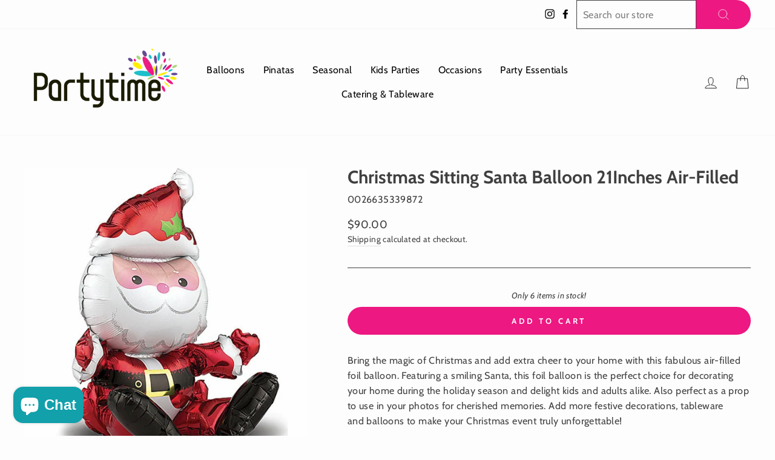

--- FILE ---
content_type: text/html; charset=utf-8
request_url: https://www.partytime.com.hk/products/sitting-santa-foil-balloon-air-filled
body_size: 35555
content:
<!doctype html>
<html class="no-js" lang="en" dir="ltr">
  <head>
    <meta charset="utf-8">
    <meta http-equiv="X-UA-Compatible" content="IE=edge,chrome=1">
    <meta name="viewport" content="width=device-width,initial-scale=1">
    <meta name="theme-color" content="#ed1882">
    <link rel="canonical" href="https://www.partytime.com.hk/products/sitting-santa-foil-balloon-air-filled">
    <link rel="preconnect" href="https://cdn.shopify.com">
    <link rel="preconnect" href="https://fonts.shopifycdn.com">
    <link rel="dns-prefetch" href="https://productreviews.shopifycdn.com">
    <link rel="dns-prefetch" href="https://ajax.googleapis.com">
    <link rel="dns-prefetch" href="https://maps.googleapis.com">
    <link rel="dns-prefetch" href="https://maps.gstatic.com">

    <meta name="google-site-verification" content="Dx8cMzRDOYUguwXEXoJjzUIRk2STobnXWg6FUe6LRcU"><link rel="shortcut icon" href="//www.partytime.com.hk/cdn/shop/files/partytime_logo_160x_2x_e5b58dbc-031c-448c-9e09-aed44d8f6ca6_32x32.png?v=1638945862" type="image/png"><title>Christmas Sitting Santa Balloon 21Inches Air-Filled
&ndash; Partytime
</title>
<meta name="description" content="Bring the magic of Christmas and add extra cheer to your home with this fabulous air-filled foil balloon. Featuring a smiling Santa, this foil balloon is the perfect choice for decorating your home during the holiday season and delight kids and adults alike. Also perfect as a prop to use in your photos for cherished me"><meta property="og:site_name" content="Partytime">
  <meta property="og:url" content="https://www.partytime.com.hk/products/sitting-santa-foil-balloon-air-filled">
  <meta property="og:title" content="Christmas Sitting Santa Balloon 21Inches Air-Filled">
  <meta property="og:type" content="product">
  <meta property="og:description" content="Bring the magic of Christmas and add extra cheer to your home with this fabulous air-filled foil balloon. Featuring a smiling Santa, this foil balloon is the perfect choice for decorating your home during the holiday season and delight kids and adults alike. Also perfect as a prop to use in your photos for cherished me"><meta property="og:image" content="http://www.partytime.com.hk/cdn/shop/products/capture_489c39fd-93f2-417f-a071-be04ef4f1af3.jpg?v=1641971657">
    <meta property="og:image:secure_url" content="https://www.partytime.com.hk/cdn/shop/products/capture_489c39fd-93f2-417f-a071-be04ef4f1af3.jpg?v=1641971657">
    <meta property="og:image:width" content="1431">
    <meta property="og:image:height" content="1446"><meta name="twitter:site" content="@">
  <meta name="twitter:card" content="summary_large_image">
  <meta name="twitter:title" content="Christmas Sitting Santa Balloon 21Inches Air-Filled">
  <meta name="twitter:description" content="Bring the magic of Christmas and add extra cheer to your home with this fabulous air-filled foil balloon. Featuring a smiling Santa, this foil balloon is the perfect choice for decorating your home during the holiday season and delight kids and adults alike. Also perfect as a prop to use in your photos for cherished me">
<style data-shopify>@font-face {
  font-family: Cabin;
  font-weight: 700;
  font-style: normal;
  font-display: swap;
  src: url("//www.partytime.com.hk/cdn/fonts/cabin/cabin_n7.255204a342bfdbc9ae2017bd4e6a90f8dbb2f561.woff2") format("woff2"),
       url("//www.partytime.com.hk/cdn/fonts/cabin/cabin_n7.e2afa22a0d0f4b64da3569c990897429d40ff5c0.woff") format("woff");
}

  @font-face {
  font-family: Cabin;
  font-weight: 400;
  font-style: normal;
  font-display: swap;
  src: url("//www.partytime.com.hk/cdn/fonts/cabin/cabin_n4.cefc6494a78f87584a6f312fea532919154f66fe.woff2") format("woff2"),
       url("//www.partytime.com.hk/cdn/fonts/cabin/cabin_n4.8c16611b00f59d27f4b27ce4328dfe514ce77517.woff") format("woff");
}


  @font-face {
  font-family: Cabin;
  font-weight: 600;
  font-style: normal;
  font-display: swap;
  src: url("//www.partytime.com.hk/cdn/fonts/cabin/cabin_n6.c6b1e64927bbec1c65aab7077888fb033480c4f7.woff2") format("woff2"),
       url("//www.partytime.com.hk/cdn/fonts/cabin/cabin_n6.6c2e65d54c893ad9f1390da3b810b8e6cf976a4f.woff") format("woff");
}

  @font-face {
  font-family: Cabin;
  font-weight: 400;
  font-style: italic;
  font-display: swap;
  src: url("//www.partytime.com.hk/cdn/fonts/cabin/cabin_i4.d89c1b32b09ecbc46c12781fcf7b2085f17c0be9.woff2") format("woff2"),
       url("//www.partytime.com.hk/cdn/fonts/cabin/cabin_i4.0a521b11d0b69adfc41e22a263eec7c02aecfe99.woff") format("woff");
}

  @font-face {
  font-family: Cabin;
  font-weight: 600;
  font-style: italic;
  font-display: swap;
  src: url("//www.partytime.com.hk/cdn/fonts/cabin/cabin_i6.f09e39e860dd73a664673caf87e5a0b93b584340.woff2") format("woff2"),
       url("//www.partytime.com.hk/cdn/fonts/cabin/cabin_i6.5b37bf1fce036a7ee54dbf8fb86341d9c8883ee1.woff") format("woff");
}

</style><link href="//www.partytime.com.hk/cdn/shop/t/23/assets/theme.css?v=90426326192387763411766036345" rel="stylesheet" type="text/css" media="all" />
<style data-shopify>:root {
    --typeHeaderPrimary: Cabin;
    --typeHeaderFallback: sans-serif;
    --typeHeaderSize: 35px;
    --typeHeaderWeight: 700;
    --typeHeaderLineHeight: 1;
    --typeHeaderSpacing: 0.0em;

    --typeBasePrimary:Cabin;
    --typeBaseFallback:sans-serif;
    --typeBaseSize: 16px;
    --typeBaseWeight: 400;
    --typeBaseSpacing: 0.025em;
    --typeBaseLineHeight: 1.6;

    --typeCollectionTitle: 18px;

    --iconWeight: 2px;
    --iconLinecaps: round;

    
      --buttonRadius: 50px;
    

    --colorGridOverlayOpacity: 0.1;
  }

  .placeholder-content {
    background-image: linear-gradient(100deg, #ffffff 40%, #f7f7f7 63%, #ffffff 79%);
  }</style><script src="//ideas.partytime.blog/resources/sharing/popoverv2.js?sharing=lp-popover&domain=ideas.partytime.blog&id=7IPU-9PX%2Fthank-you-for-subscribing%22&delay=1&mobile=true&keydismiss=&width=600"></script>

    
    <script>
      document.documentElement.className = document.documentElement.className.replace('no-js', 'js');

      window.theme = window.theme || {};
      theme.routes = {
        home: "/",
        cart: "/cart.js",
        cartPage: "/cart",
        cartAdd: "/cart/add.js",
        cartChange: "/cart/change.js"
      };
      theme.strings = {
        soldOut: "Sold Out",
        unavailable: "Unavailable",
        stockLabel: "Only [count] items in stock!",
        willNotShipUntil: "Will not ship until [date]",
        willBeInStockAfter: "Will be in stock after [date]",
        waitingForStock: "Inventory on the way",
        savePrice: "Save [saved_amount]",
        cartEmpty: "Your cart is currently empty.",
        cartTermsConfirmation: "You must agree with the terms and conditions of sales to check out",
        searchCollections: "Collections:",
        searchPages: "Pages:",
        searchArticles: "Articles:"
      };
      theme.settings = {
        dynamicVariantsEnable: true,
        dynamicVariantType: "button",
        cartType: "drawer",
        isCustomerTemplate: false,
        moneyFormat: "${{amount}}",
        saveType: "dollar",
        recentlyViewedEnabled: false,
        productImageSize: "square",
        productImageCover: false,
        predictiveSearch: true,
        predictiveSearchType: "product,article,page",
        inventoryThreshold: 10,
        quickView: true,
        themeName: 'Impulse',
        themeVersion: "4.1.4"
      };
    </script>

    <script>window.performance && window.performance.mark && window.performance.mark('shopify.content_for_header.start');</script><meta name="facebook-domain-verification" content="locjzoz77f66pxdww00gldd52yvmbd">
<meta name="google-site-verification" content="Dx8cMzRDOYUguwXEXoJjzUIRk2STobnXWg6FUe6LRcU">
<meta name="facebook-domain-verification" content="vuer0iw7eheg9eeh3tt6srln1n26ql">
<meta id="shopify-digital-wallet" name="shopify-digital-wallet" content="/58482786488/digital_wallets/dialog">
<meta name="shopify-checkout-api-token" content="baeb9495974e19a2f61952ffa1175a9f">
<meta id="in-context-paypal-metadata" data-shop-id="58482786488" data-venmo-supported="false" data-environment="production" data-locale="en_US" data-paypal-v4="true" data-currency="HKD">
<link rel="alternate" type="application/json+oembed" href="https://www.partytime.com.hk/products/sitting-santa-foil-balloon-air-filled.oembed">
<script async="async" src="/checkouts/internal/preloads.js?locale=en-HK"></script>
<script id="apple-pay-shop-capabilities" type="application/json">{"shopId":58482786488,"countryCode":"HK","currencyCode":"HKD","merchantCapabilities":["supports3DS"],"merchantId":"gid:\/\/shopify\/Shop\/58482786488","merchantName":"Partytime","requiredBillingContactFields":["postalAddress","email","phone"],"requiredShippingContactFields":["postalAddress","email","phone"],"shippingType":"shipping","supportedNetworks":["visa","masterCard","amex"],"total":{"type":"pending","label":"Partytime","amount":"1.00"},"shopifyPaymentsEnabled":true,"supportsSubscriptions":true}</script>
<script id="shopify-features" type="application/json">{"accessToken":"baeb9495974e19a2f61952ffa1175a9f","betas":["rich-media-storefront-analytics"],"domain":"www.partytime.com.hk","predictiveSearch":true,"shopId":58482786488,"locale":"en"}</script>
<script>var Shopify = Shopify || {};
Shopify.shop = "partytimerevamp.myshopify.com";
Shopify.locale = "en";
Shopify.currency = {"active":"HKD","rate":"1.0"};
Shopify.country = "HK";
Shopify.theme = {"name":"18 December 2025 Impulse - SF Express","id":183608705323,"schema_name":"Impulse","schema_version":"4.1.4","theme_store_id":857,"role":"main"};
Shopify.theme.handle = "null";
Shopify.theme.style = {"id":null,"handle":null};
Shopify.cdnHost = "www.partytime.com.hk/cdn";
Shopify.routes = Shopify.routes || {};
Shopify.routes.root = "/";</script>
<script type="module">!function(o){(o.Shopify=o.Shopify||{}).modules=!0}(window);</script>
<script>!function(o){function n(){var o=[];function n(){o.push(Array.prototype.slice.apply(arguments))}return n.q=o,n}var t=o.Shopify=o.Shopify||{};t.loadFeatures=n(),t.autoloadFeatures=n()}(window);</script>
<script id="shop-js-analytics" type="application/json">{"pageType":"product"}</script>
<script defer="defer" async type="module" src="//www.partytime.com.hk/cdn/shopifycloud/shop-js/modules/v2/client.init-shop-cart-sync_WVOgQShq.en.esm.js"></script>
<script defer="defer" async type="module" src="//www.partytime.com.hk/cdn/shopifycloud/shop-js/modules/v2/chunk.common_C_13GLB1.esm.js"></script>
<script defer="defer" async type="module" src="//www.partytime.com.hk/cdn/shopifycloud/shop-js/modules/v2/chunk.modal_CLfMGd0m.esm.js"></script>
<script type="module">
  await import("//www.partytime.com.hk/cdn/shopifycloud/shop-js/modules/v2/client.init-shop-cart-sync_WVOgQShq.en.esm.js");
await import("//www.partytime.com.hk/cdn/shopifycloud/shop-js/modules/v2/chunk.common_C_13GLB1.esm.js");
await import("//www.partytime.com.hk/cdn/shopifycloud/shop-js/modules/v2/chunk.modal_CLfMGd0m.esm.js");

  window.Shopify.SignInWithShop?.initShopCartSync?.({"fedCMEnabled":true,"windoidEnabled":true});

</script>
<script>(function() {
  var isLoaded = false;
  function asyncLoad() {
    if (isLoaded) return;
    isLoaded = true;
    var urls = ["https:\/\/a.mailmunch.co\/widgets\/site-998472-aec1a73c7736007518a250649aaed0393e873f81.js?shop=partytimerevamp.myshopify.com","https:\/\/r3-t.trackedlink.net\/_dmspt.js?shop=partytimerevamp.myshopify.com","https:\/\/r3-t.trackedlink.net\/shopify\/wbt.js?shop=partytimerevamp.myshopify.com","https:\/\/customer-first-focus.b-cdn.net\/cffPCLoader_min.js?shop=partytimerevamp.myshopify.com"];
    for (var i = 0; i < urls.length; i++) {
      var s = document.createElement('script');
      s.type = 'text/javascript';
      s.async = true;
      s.src = urls[i];
      var x = document.getElementsByTagName('script')[0];
      x.parentNode.insertBefore(s, x);
    }
  };
  if(window.attachEvent) {
    window.attachEvent('onload', asyncLoad);
  } else {
    window.addEventListener('load', asyncLoad, false);
  }
})();</script>
<script id="__st">var __st={"a":58482786488,"offset":28800,"reqid":"b90eed23-249d-4915-9704-2880469a2cdf-1769671284","pageurl":"www.partytime.com.hk\/products\/sitting-santa-foil-balloon-air-filled","u":"fc8b922d9788","p":"product","rtyp":"product","rid":6909892722872};</script>
<script>window.ShopifyPaypalV4VisibilityTracking = true;</script>
<script id="captcha-bootstrap">!function(){'use strict';const t='contact',e='account',n='new_comment',o=[[t,t],['blogs',n],['comments',n],[t,'customer']],c=[[e,'customer_login'],[e,'guest_login'],[e,'recover_customer_password'],[e,'create_customer']],r=t=>t.map((([t,e])=>`form[action*='/${t}']:not([data-nocaptcha='true']) input[name='form_type'][value='${e}']`)).join(','),a=t=>()=>t?[...document.querySelectorAll(t)].map((t=>t.form)):[];function s(){const t=[...o],e=r(t);return a(e)}const i='password',u='form_key',d=['recaptcha-v3-token','g-recaptcha-response','h-captcha-response',i],f=()=>{try{return window.sessionStorage}catch{return}},m='__shopify_v',_=t=>t.elements[u];function p(t,e,n=!1){try{const o=window.sessionStorage,c=JSON.parse(o.getItem(e)),{data:r}=function(t){const{data:e,action:n}=t;return t[m]||n?{data:e,action:n}:{data:t,action:n}}(c);for(const[e,n]of Object.entries(r))t.elements[e]&&(t.elements[e].value=n);n&&o.removeItem(e)}catch(o){console.error('form repopulation failed',{error:o})}}const l='form_type',E='cptcha';function T(t){t.dataset[E]=!0}const w=window,h=w.document,L='Shopify',v='ce_forms',y='captcha';let A=!1;((t,e)=>{const n=(g='f06e6c50-85a8-45c8-87d0-21a2b65856fe',I='https://cdn.shopify.com/shopifycloud/storefront-forms-hcaptcha/ce_storefront_forms_captcha_hcaptcha.v1.5.2.iife.js',D={infoText:'Protected by hCaptcha',privacyText:'Privacy',termsText:'Terms'},(t,e,n)=>{const o=w[L][v],c=o.bindForm;if(c)return c(t,g,e,D).then(n);var r;o.q.push([[t,g,e,D],n]),r=I,A||(h.body.append(Object.assign(h.createElement('script'),{id:'captcha-provider',async:!0,src:r})),A=!0)});var g,I,D;w[L]=w[L]||{},w[L][v]=w[L][v]||{},w[L][v].q=[],w[L][y]=w[L][y]||{},w[L][y].protect=function(t,e){n(t,void 0,e),T(t)},Object.freeze(w[L][y]),function(t,e,n,w,h,L){const[v,y,A,g]=function(t,e,n){const i=e?o:[],u=t?c:[],d=[...i,...u],f=r(d),m=r(i),_=r(d.filter((([t,e])=>n.includes(e))));return[a(f),a(m),a(_),s()]}(w,h,L),I=t=>{const e=t.target;return e instanceof HTMLFormElement?e:e&&e.form},D=t=>v().includes(t);t.addEventListener('submit',(t=>{const e=I(t);if(!e)return;const n=D(e)&&!e.dataset.hcaptchaBound&&!e.dataset.recaptchaBound,o=_(e),c=g().includes(e)&&(!o||!o.value);(n||c)&&t.preventDefault(),c&&!n&&(function(t){try{if(!f())return;!function(t){const e=f();if(!e)return;const n=_(t);if(!n)return;const o=n.value;o&&e.removeItem(o)}(t);const e=Array.from(Array(32),(()=>Math.random().toString(36)[2])).join('');!function(t,e){_(t)||t.append(Object.assign(document.createElement('input'),{type:'hidden',name:u})),t.elements[u].value=e}(t,e),function(t,e){const n=f();if(!n)return;const o=[...t.querySelectorAll(`input[type='${i}']`)].map((({name:t})=>t)),c=[...d,...o],r={};for(const[a,s]of new FormData(t).entries())c.includes(a)||(r[a]=s);n.setItem(e,JSON.stringify({[m]:1,action:t.action,data:r}))}(t,e)}catch(e){console.error('failed to persist form',e)}}(e),e.submit())}));const S=(t,e)=>{t&&!t.dataset[E]&&(n(t,e.some((e=>e===t))),T(t))};for(const o of['focusin','change'])t.addEventListener(o,(t=>{const e=I(t);D(e)&&S(e,y())}));const B=e.get('form_key'),M=e.get(l),P=B&&M;t.addEventListener('DOMContentLoaded',(()=>{const t=y();if(P)for(const e of t)e.elements[l].value===M&&p(e,B);[...new Set([...A(),...v().filter((t=>'true'===t.dataset.shopifyCaptcha))])].forEach((e=>S(e,t)))}))}(h,new URLSearchParams(w.location.search),n,t,e,['guest_login'])})(!0,!0)}();</script>
<script integrity="sha256-4kQ18oKyAcykRKYeNunJcIwy7WH5gtpwJnB7kiuLZ1E=" data-source-attribution="shopify.loadfeatures" defer="defer" src="//www.partytime.com.hk/cdn/shopifycloud/storefront/assets/storefront/load_feature-a0a9edcb.js" crossorigin="anonymous"></script>
<script data-source-attribution="shopify.dynamic_checkout.dynamic.init">var Shopify=Shopify||{};Shopify.PaymentButton=Shopify.PaymentButton||{isStorefrontPortableWallets:!0,init:function(){window.Shopify.PaymentButton.init=function(){};var t=document.createElement("script");t.src="https://www.partytime.com.hk/cdn/shopifycloud/portable-wallets/latest/portable-wallets.en.js",t.type="module",document.head.appendChild(t)}};
</script>
<script data-source-attribution="shopify.dynamic_checkout.buyer_consent">
  function portableWalletsHideBuyerConsent(e){var t=document.getElementById("shopify-buyer-consent"),n=document.getElementById("shopify-subscription-policy-button");t&&n&&(t.classList.add("hidden"),t.setAttribute("aria-hidden","true"),n.removeEventListener("click",e))}function portableWalletsShowBuyerConsent(e){var t=document.getElementById("shopify-buyer-consent"),n=document.getElementById("shopify-subscription-policy-button");t&&n&&(t.classList.remove("hidden"),t.removeAttribute("aria-hidden"),n.addEventListener("click",e))}window.Shopify?.PaymentButton&&(window.Shopify.PaymentButton.hideBuyerConsent=portableWalletsHideBuyerConsent,window.Shopify.PaymentButton.showBuyerConsent=portableWalletsShowBuyerConsent);
</script>
<script data-source-attribution="shopify.dynamic_checkout.cart.bootstrap">document.addEventListener("DOMContentLoaded",(function(){function t(){return document.querySelector("shopify-accelerated-checkout-cart, shopify-accelerated-checkout")}if(t())Shopify.PaymentButton.init();else{new MutationObserver((function(e,n){t()&&(Shopify.PaymentButton.init(),n.disconnect())})).observe(document.body,{childList:!0,subtree:!0})}}));
</script>
<link id="shopify-accelerated-checkout-styles" rel="stylesheet" media="screen" href="https://www.partytime.com.hk/cdn/shopifycloud/portable-wallets/latest/accelerated-checkout-backwards-compat.css" crossorigin="anonymous">
<style id="shopify-accelerated-checkout-cart">
        #shopify-buyer-consent {
  margin-top: 1em;
  display: inline-block;
  width: 100%;
}

#shopify-buyer-consent.hidden {
  display: none;
}

#shopify-subscription-policy-button {
  background: none;
  border: none;
  padding: 0;
  text-decoration: underline;
  font-size: inherit;
  cursor: pointer;
}

#shopify-subscription-policy-button::before {
  box-shadow: none;
}

      </style>

<script>window.performance && window.performance.mark && window.performance.mark('shopify.content_for_header.end');</script>

    <script src="//www.partytime.com.hk/cdn/shop/t/23/assets/vendor-scripts-v9.js" defer="defer"></script><script src="//www.partytime.com.hk/cdn/shop/t/23/assets/theme.js?v=154814554818721357791766036008" defer="defer"></script>

    <script src="https://cdnjs.cloudflare.com/ajax/libs/jquery/3.2.1/jquery.min.js"></script><!--
      Upsell & Cross Sell Kit by Logbase - Starts
        <script src='https://upsell-app.logbase.io/lb-upsell.js?shop=partytimerevamp.myshopify.com' defer></script>
      Upsell & Cross Sell Kit by Logbase - Ends
    -->

    
        <!-- candyrack-script -->
        <script src="//www.partytime.com.hk/cdn/shop/t/23/assets/candyrack-config.js?v=128743589354287189111766036008" type="text/javascript"></script>
        <!-- / candyrack-script -->
        

    <!-- Start of Dot Digital Web Behavior Tracking -->
    <script>
      var dm_insight_id = "DM-0752212614-03";
      (function (w, d, u, t, o, c) {
      w["dmtrackingobjectname"] = o;
      c = d.createElement(t);
      c.async = 1;
      c.src = u;
      t = d.getElementsByTagName(t)[0];
      t.parentNode.insertBefore(c, t);
      w[o] =
          w[o] ||
          function () {
          (w[o].q = w[o].q || []).push(arguments);
          };
      w[o]("track");
      })(window, document, "//static.trackedweb.net/js/_dmptv4.js", "script", "dmPt");
    </script>
    <!-- End of Dot Digital Web Behavior Tracking -->
  <!-- BEGIN app block: shopify://apps/zapiet-pickup-delivery/blocks/app-embed/5599aff0-8af1-473a-a372-ecd72a32b4d5 -->









    <style>#storePickupApp {
}</style>




<script type="text/javascript">
    var zapietTranslations = {};

    window.ZapietMethods = {"delivery":{"active":true,"enabled":true,"name":"Delivery","sort":0,"status":{"condition":"price","operator":"morethan","value":0,"enabled":true,"product_conditions":{"enabled":true,"value":"Pickup Only","enable":false,"property":"tags","hide_button":false}},"button":{"type":"default","default":"","hover":"","active":""}},"pickup":{"active":false,"enabled":true,"name":"Pickup","sort":1,"status":{"condition":"price","operator":"morethan","value":0,"enabled":true,"product_conditions":{"enabled":false,"value":"Delivery Only,Shipping Only","enable":false,"property":"tags","hide_button":false}},"button":{"type":"default","default":"","hover":"","active":""}},"shipping":{"active":false,"enabled":false,"name":"Shipping","sort":1,"status":{"condition":"price","operator":"morethan","value":0,"enabled":true,"product_conditions":{"enabled":false,"value":"Delivery Only,Pickup Only","enable":false,"property":"tags","hide_button":false}},"button":{"type":"default","default":"","hover":"","active":""}}}
    window.ZapietEvent = {
        listen: function(eventKey, callback) {
            if (!this.listeners) {
                this.listeners = [];
            }
            this.listeners.push({
                eventKey: eventKey,
                callback: callback
            });
        },
    };

    

    
        
        var language_settings = {"enable_app":true,"enable_geo_search_for_pickups":false,"pickup_region_filter_enabled":false,"pickup_region_filter_field":null,"currency":"HKD","weight_format":"kg","pickup.enable_map":false,"delivery_validation_method":"no_validation","base_country_name":"Hong Kong","base_country_code":null,"method_display_style":"default","default_method_display_style":"classic","date_format":"l, F j, Y","time_format":"h:i A","week_day_start":"Sun","pickup_address_format":"<span class=\"name\"><strong>{{company_name}}</strong></span><span class=\"address\">{{address_line_1}}<br>{{city}}, {{postal_code}}</span><span class=\"distance\">{{distance}}</span>{{more_information}}","rates_enabled":true,"payment_customization_enabled":false,"distance_format":"km","enable_delivery_address_autocompletion":false,"enable_delivery_current_location":false,"enable_pickup_address_autocompletion":false,"pickup_date_picker_enabled":true,"pickup_time_picker_enabled":true,"delivery_note_enabled":false,"delivery_note_required":false,"delivery_date_picker_enabled":true,"delivery_time_picker_enabled":true,"shipping.date_picker_enabled":false,"delivery_validate_cart":false,"pickup_validate_cart":false,"gmak":"","enable_checkout_locale":true,"enable_checkout_url":false,"disable_widget_for_digital_items":false,"disable_widget_for_product_handles":"gift-card","colors":{"widget_active_background_color":null,"widget_active_border_color":null,"widget_active_icon_color":null,"widget_active_text_color":null,"widget_inactive_background_color":null,"widget_inactive_border_color":null,"widget_inactive_icon_color":null,"widget_inactive_text_color":null},"delivery_validator":{"enabled":false,"show_on_page_load":true,"sticky":true},"checkout":{"delivery":{"discount_code":null,"prepopulate_shipping_address":false,"preselect_first_available_time":true},"pickup":{"discount_code":null,"prepopulate_shipping_address":true,"customer_phone_required":false,"preselect_first_location":true,"preselect_first_available_time":true},"shipping":{"discount_code":""}},"day_name_attribute_enabled":false,"methods":{"delivery":{"active":true,"enabled":true,"name":"Delivery","sort":0,"status":{"condition":"price","operator":"morethan","value":0,"enabled":true,"product_conditions":{"enabled":true,"value":"Pickup Only","enable":false,"property":"tags","hide_button":false}},"button":{"type":"default","default":"","hover":"","active":""}},"pickup":{"active":false,"enabled":true,"name":"Pickup","sort":1,"status":{"condition":"price","operator":"morethan","value":0,"enabled":true,"product_conditions":{"enabled":false,"value":"Delivery Only,Shipping Only","enable":false,"property":"tags","hide_button":false}},"button":{"type":"default","default":"","hover":"","active":""}},"shipping":{"active":false,"enabled":false,"name":"Shipping","sort":1,"status":{"condition":"price","operator":"morethan","value":0,"enabled":true,"product_conditions":{"enabled":false,"value":"Delivery Only,Pickup Only","enable":false,"property":"tags","hide_button":false}},"button":{"type":"default","default":"","hover":"","active":""}}},"translations":{"methods":{"shipping":"Shipping","pickup":"Pickups","delivery":"Delivery"},"calendar":{"january":"January","february":"February","march":"March","april":"April","may":"May","june":"June","july":"July","august":"August","september":"September","october":"October","november":"November","december":"December","sunday":"Sun","monday":"Mon","tuesday":"Tue","wednesday":"Wed","thursday":"Thu","friday":"Fri","saturday":"Sat","today":"","close":"","labelMonthNext":"Next month","labelMonthPrev":"Previous month","labelMonthSelect":"Select a month","labelYearSelect":"Select a year","and":"and","between":"between"},"pickup":{"heading":"Store Pickup","note":"","location_placeholder":"Enter your postal code ...","filter_by_region_placeholder":"Filter by state/province","location_label":"Choose a location.","datepicker_label":"Choose a date and time.","date_time_output":"{{DATE}} at {{TIME}}","datepicker_placeholder":"Choose a date and time.","locations_found":"Please select a pickup location:","no_locations_found":"Sorry, pickup is not available for your selected items.","no_locations_region":"Sorry, pickup is not available in your region.","no_date_time_selected":"Please select a date & time.","checkout_button":"Checkout","could_not_find_location":"Sorry, we could not find your location.","checkout_error":"Please select a date and time for pickup.","more_information":"More information","opening_hours":"Opening hours","dates_not_available":"Sorry, your selected items are not currently available for pickup.","min_order_total":"Minimum order value for pickup is $0.00","min_order_weight":"Minimum order weight for pickup is {{ weight }}","max_order_total":"Maximum order value for pickup is $0.00","max_order_weight":"Maximum order weight for pickup is {{ weight }}","cart_eligibility_error":"Sorry, pickup is not available for your selected items.","location_error":"Please select a pickup location.","preselect_first_available_time":"Select a time","method_not_available":"Not available"},"delivery":{"heading":"Local Delivery","note":"Enter your postal code to check if you are eligible for local delivery:","location_placeholder":"Enter your postal code ...","datepicker_label":"Choose a date and time.","datepicker_placeholder":"Choose a date and time.","date_time_output":"{{DATE}} between {{SLOT_START_TIME}} and {{SLOT_END_TIME}}","available":"Great! You are eligible for delivery.","not_available":"Sorry, delivery is not available in your area.","no_date_time_selected":"Please select a date & time for delivery.","checkout_button":"Checkout","could_not_find_location":"Sorry, we could not find your location.","checkout_error":"Please enter a valid zipcode and select your preferred date and time for delivery.","cart_eligibility_error":"Sorry, delivery is not available for your selected items.","dates_not_available":"Sorry, your selected items are not currently available for delivery.","min_order_total":"Minimum order value for delivery is $0.00","min_order_weight":"Minimum order weight for delivery is {{ weight }}","max_order_total":"Maximum order value for delivery is $0.00","max_order_weight":"Maximum order weight for delivery is {{ weight }}","delivery_validator_prelude":"Do we deliver?","delivery_validator_placeholder":"Enter your postal code ...","delivery_validator_button_label":"Go","delivery_validator_eligible_heading":"Great, we deliver to your area!","delivery_validator_eligible_content":"To start shopping just click the button below","delivery_validator_eligible_button_label":"Continue shopping","delivery_validator_not_eligible_heading":"Sorry, we do not deliver to your area","delivery_validator_not_eligible_content":"You are more then welcome to continue browsing our store","delivery_validator_not_eligible_button_label":"Continue shopping","delivery_validator_error_heading":"An error occured","delivery_validator_error_content":"Sorry, it looks like we have encountered an unexpected error. Please try again.","delivery_validator_error_button_label":"Continue shopping","delivery_note_label":"Please enter delivery instructions (optional)","delivery_note_label_required":"Please enter delivery instructions (required)","delivery_note_error":"Please enter delivery instructions","delivery_validator_eligible_button_link":"#","delivery_validator_not_eligible_button_link":"#","delivery_validator_error_button_link":"#","preselect_first_available_time":"Select a time","method_not_available":"Not available"},"shipping":{"heading":"Shipping","note":"Please click the checkout button to continue.","checkout_button":"Checkout","datepicker_placeholder":"Choose a date.","checkout_error":"Please choose a date for shipping.","min_order_total":"Minimum order value for shipping is $0.00","min_order_weight":"Minimum order weight for shipping is {{ weight }}","max_order_total":"Maximum order value for shipping is $0.00","max_order_weight":"Maximum order weight for shipping is {{ weight }}","cart_eligibility_error":"Sorry, shipping is not available for your selected items.","method_not_available":"Not available"},"widget":{"zapiet_id_error":"There was a problem adding the Zapiet ID to your cart","attributes_error":"There was a problem adding the attributes to your cart","no_delivery_options_available":"No delivery options are available for your products","daily_limits_modal_title":"Some items in your cart are unavailable for the selected date.","daily_limits_modal_description":"Select a different date or adjust your cart.","daily_limits_modal_close_button":"Review products","daily_limits_modal_change_date_button":"Change date","daily_limits_modal_out_of_stock_label":"Out of stock","daily_limits_modal_only_left_label":"Only {{ quantity }} left","sms_consent":"I would like to receive SMS notifications about my order updates.","no_checkout_method_error":"Please select a delivery option"},"product_widget":{"title":"Delivery and pickup options:","pickup_at":"Pickup at {{ location }}","ready_for_collection":"Ready for collection from","on":"on","view_all_stores":"View all stores","pickup_not_available_item":"Pickup not available for this item","delivery_not_available_location":"Delivery not available for {{ postal_code }}","delivered_by":"Delivered by {{ date }}","delivered_today":"Delivered today","change":"Change","tomorrow":"tomorrow","today":"today","delivery_to":"Delivery to {{ postal_code }}","showing_options_for":"Showing options for {{ postal_code }}","modal_heading":"Select a store for pickup","modal_subheading":"Showing stores near {{ postal_code }}","show_opening_hours":"Show opening hours","hide_opening_hours":"Hide opening hours","closed":"Closed","input_placeholder":"Enter your postal code","input_button":"Check","input_error":"Add a postal code to check available delivery and pickup options.","pickup_available":"Pickup available","not_available":"Not available","select":"Select","selected":"Selected","find_a_store":"Find a store"},"order_status":{"pickup_details_heading":"Pickup details","pickup_details_text":"Your order will be ready for collection at our {{ Pickup-Location-Company }} location{% if Pickup-Date %} on {{ Pickup-Date | date: \"%A, %d %B\" }}{% if Pickup-Time %} at {{ Pickup-Time }}{% endif %}{% endif %}","delivery_details_heading":"Delivery details","delivery_details_text":"Your order will be delivered locally by our team{% if Delivery-Date %} on the {{ Delivery-Date | date: \"%A, %d %B\" }}{% if Delivery-Time %} between {{ Delivery-Time }}{% endif %}{% endif %}","shipping_details_heading":"Shipping details","shipping_details_text":"Your order will arrive soon{% if Shipping-Date %} on the {{ Shipping-Date | date: \"%A, %d %B\" }}{% endif %}"},"shipping_language_code":"en","delivery_language_code":"en-AU","pickup_language_code":"en-CA"},"default_language":"en","region":"us-2","api_region":"api-us","enable_zapiet_id_all_items":false,"widget_restore_state_on_load":false,"draft_orders_enabled":false,"preselect_checkout_method":true,"widget_show_could_not_locate_div_error":true,"checkout_extension_enabled":false,"show_pickup_consent_checkbox":false,"show_delivery_consent_checkbox":false,"subscription_paused":false,"pickup_note_enabled":false,"pickup_note_required":false,"shipping_note_enabled":false,"shipping_note_required":false};
        zapietTranslations["en"] = language_settings.translations;
    

    function initializeZapietApp() {
        var products = [];

        

        window.ZapietCachedSettings = {
            cached_config: {"enable_app":true,"enable_geo_search_for_pickups":false,"pickup_region_filter_enabled":false,"pickup_region_filter_field":null,"currency":"HKD","weight_format":"kg","pickup.enable_map":false,"delivery_validation_method":"no_validation","base_country_name":"Hong Kong","base_country_code":null,"method_display_style":"default","default_method_display_style":"classic","date_format":"l, F j, Y","time_format":"h:i A","week_day_start":"Sun","pickup_address_format":"<span class=\"name\"><strong>{{company_name}}</strong></span><span class=\"address\">{{address_line_1}}<br>{{city}}, {{postal_code}}</span><span class=\"distance\">{{distance}}</span>{{more_information}}","rates_enabled":true,"payment_customization_enabled":false,"distance_format":"km","enable_delivery_address_autocompletion":false,"enable_delivery_current_location":false,"enable_pickup_address_autocompletion":false,"pickup_date_picker_enabled":true,"pickup_time_picker_enabled":true,"delivery_note_enabled":false,"delivery_note_required":false,"delivery_date_picker_enabled":true,"delivery_time_picker_enabled":true,"shipping.date_picker_enabled":false,"delivery_validate_cart":false,"pickup_validate_cart":false,"gmak":"","enable_checkout_locale":true,"enable_checkout_url":false,"disable_widget_for_digital_items":false,"disable_widget_for_product_handles":"gift-card","colors":{"widget_active_background_color":null,"widget_active_border_color":null,"widget_active_icon_color":null,"widget_active_text_color":null,"widget_inactive_background_color":null,"widget_inactive_border_color":null,"widget_inactive_icon_color":null,"widget_inactive_text_color":null},"delivery_validator":{"enabled":false,"show_on_page_load":true,"sticky":true},"checkout":{"delivery":{"discount_code":null,"prepopulate_shipping_address":false,"preselect_first_available_time":true},"pickup":{"discount_code":null,"prepopulate_shipping_address":true,"customer_phone_required":false,"preselect_first_location":true,"preselect_first_available_time":true},"shipping":{"discount_code":""}},"day_name_attribute_enabled":false,"methods":{"delivery":{"active":true,"enabled":true,"name":"Delivery","sort":0,"status":{"condition":"price","operator":"morethan","value":0,"enabled":true,"product_conditions":{"enabled":true,"value":"Pickup Only","enable":false,"property":"tags","hide_button":false}},"button":{"type":"default","default":"","hover":"","active":""}},"pickup":{"active":false,"enabled":true,"name":"Pickup","sort":1,"status":{"condition":"price","operator":"morethan","value":0,"enabled":true,"product_conditions":{"enabled":false,"value":"Delivery Only,Shipping Only","enable":false,"property":"tags","hide_button":false}},"button":{"type":"default","default":"","hover":"","active":""}},"shipping":{"active":false,"enabled":false,"name":"Shipping","sort":1,"status":{"condition":"price","operator":"morethan","value":0,"enabled":true,"product_conditions":{"enabled":false,"value":"Delivery Only,Pickup Only","enable":false,"property":"tags","hide_button":false}},"button":{"type":"default","default":"","hover":"","active":""}}},"translations":{"methods":{"shipping":"Shipping","pickup":"Pickups","delivery":"Delivery"},"calendar":{"january":"January","february":"February","march":"March","april":"April","may":"May","june":"June","july":"July","august":"August","september":"September","october":"October","november":"November","december":"December","sunday":"Sun","monday":"Mon","tuesday":"Tue","wednesday":"Wed","thursday":"Thu","friday":"Fri","saturday":"Sat","today":"","close":"","labelMonthNext":"Next month","labelMonthPrev":"Previous month","labelMonthSelect":"Select a month","labelYearSelect":"Select a year","and":"and","between":"between"},"pickup":{"heading":"Store Pickup","note":"","location_placeholder":"Enter your postal code ...","filter_by_region_placeholder":"Filter by state/province","location_label":"Choose a location.","datepicker_label":"Choose a date and time.","date_time_output":"{{DATE}} at {{TIME}}","datepicker_placeholder":"Choose a date and time.","locations_found":"Please select a pickup location:","no_locations_found":"Sorry, pickup is not available for your selected items.","no_locations_region":"Sorry, pickup is not available in your region.","no_date_time_selected":"Please select a date & time.","checkout_button":"Checkout","could_not_find_location":"Sorry, we could not find your location.","checkout_error":"Please select a date and time for pickup.","more_information":"More information","opening_hours":"Opening hours","dates_not_available":"Sorry, your selected items are not currently available for pickup.","min_order_total":"Minimum order value for pickup is $0.00","min_order_weight":"Minimum order weight for pickup is {{ weight }}","max_order_total":"Maximum order value for pickup is $0.00","max_order_weight":"Maximum order weight for pickup is {{ weight }}","cart_eligibility_error":"Sorry, pickup is not available for your selected items.","location_error":"Please select a pickup location.","preselect_first_available_time":"Select a time","method_not_available":"Not available"},"delivery":{"heading":"Local Delivery","note":"Enter your postal code to check if you are eligible for local delivery:","location_placeholder":"Enter your postal code ...","datepicker_label":"Choose a date and time.","datepicker_placeholder":"Choose a date and time.","date_time_output":"{{DATE}} between {{SLOT_START_TIME}} and {{SLOT_END_TIME}}","available":"Great! You are eligible for delivery.","not_available":"Sorry, delivery is not available in your area.","no_date_time_selected":"Please select a date & time for delivery.","checkout_button":"Checkout","could_not_find_location":"Sorry, we could not find your location.","checkout_error":"Please enter a valid zipcode and select your preferred date and time for delivery.","cart_eligibility_error":"Sorry, delivery is not available for your selected items.","dates_not_available":"Sorry, your selected items are not currently available for delivery.","min_order_total":"Minimum order value for delivery is $0.00","min_order_weight":"Minimum order weight for delivery is {{ weight }}","max_order_total":"Maximum order value for delivery is $0.00","max_order_weight":"Maximum order weight for delivery is {{ weight }}","delivery_validator_prelude":"Do we deliver?","delivery_validator_placeholder":"Enter your postal code ...","delivery_validator_button_label":"Go","delivery_validator_eligible_heading":"Great, we deliver to your area!","delivery_validator_eligible_content":"To start shopping just click the button below","delivery_validator_eligible_button_label":"Continue shopping","delivery_validator_not_eligible_heading":"Sorry, we do not deliver to your area","delivery_validator_not_eligible_content":"You are more then welcome to continue browsing our store","delivery_validator_not_eligible_button_label":"Continue shopping","delivery_validator_error_heading":"An error occured","delivery_validator_error_content":"Sorry, it looks like we have encountered an unexpected error. Please try again.","delivery_validator_error_button_label":"Continue shopping","delivery_note_label":"Please enter delivery instructions (optional)","delivery_note_label_required":"Please enter delivery instructions (required)","delivery_note_error":"Please enter delivery instructions","delivery_validator_eligible_button_link":"#","delivery_validator_not_eligible_button_link":"#","delivery_validator_error_button_link":"#","preselect_first_available_time":"Select a time","method_not_available":"Not available"},"shipping":{"heading":"Shipping","note":"Please click the checkout button to continue.","checkout_button":"Checkout","datepicker_placeholder":"Choose a date.","checkout_error":"Please choose a date for shipping.","min_order_total":"Minimum order value for shipping is $0.00","min_order_weight":"Minimum order weight for shipping is {{ weight }}","max_order_total":"Maximum order value for shipping is $0.00","max_order_weight":"Maximum order weight for shipping is {{ weight }}","cart_eligibility_error":"Sorry, shipping is not available for your selected items.","method_not_available":"Not available"},"widget":{"zapiet_id_error":"There was a problem adding the Zapiet ID to your cart","attributes_error":"There was a problem adding the attributes to your cart","no_delivery_options_available":"No delivery options are available for your products","daily_limits_modal_title":"Some items in your cart are unavailable for the selected date.","daily_limits_modal_description":"Select a different date or adjust your cart.","daily_limits_modal_close_button":"Review products","daily_limits_modal_change_date_button":"Change date","daily_limits_modal_out_of_stock_label":"Out of stock","daily_limits_modal_only_left_label":"Only {{ quantity }} left","sms_consent":"I would like to receive SMS notifications about my order updates.","no_checkout_method_error":"Please select a delivery option"},"product_widget":{"title":"Delivery and pickup options:","pickup_at":"Pickup at {{ location }}","ready_for_collection":"Ready for collection from","on":"on","view_all_stores":"View all stores","pickup_not_available_item":"Pickup not available for this item","delivery_not_available_location":"Delivery not available for {{ postal_code }}","delivered_by":"Delivered by {{ date }}","delivered_today":"Delivered today","change":"Change","tomorrow":"tomorrow","today":"today","delivery_to":"Delivery to {{ postal_code }}","showing_options_for":"Showing options for {{ postal_code }}","modal_heading":"Select a store for pickup","modal_subheading":"Showing stores near {{ postal_code }}","show_opening_hours":"Show opening hours","hide_opening_hours":"Hide opening hours","closed":"Closed","input_placeholder":"Enter your postal code","input_button":"Check","input_error":"Add a postal code to check available delivery and pickup options.","pickup_available":"Pickup available","not_available":"Not available","select":"Select","selected":"Selected","find_a_store":"Find a store"},"order_status":{"pickup_details_heading":"Pickup details","pickup_details_text":"Your order will be ready for collection at our {{ Pickup-Location-Company }} location{% if Pickup-Date %} on {{ Pickup-Date | date: \"%A, %d %B\" }}{% if Pickup-Time %} at {{ Pickup-Time }}{% endif %}{% endif %}","delivery_details_heading":"Delivery details","delivery_details_text":"Your order will be delivered locally by our team{% if Delivery-Date %} on the {{ Delivery-Date | date: \"%A, %d %B\" }}{% if Delivery-Time %} between {{ Delivery-Time }}{% endif %}{% endif %}","shipping_details_heading":"Shipping details","shipping_details_text":"Your order will arrive soon{% if Shipping-Date %} on the {{ Shipping-Date | date: \"%A, %d %B\" }}{% endif %}"},"shipping_language_code":"en","delivery_language_code":"en-AU","pickup_language_code":"en-CA"},"default_language":"en","region":"us-2","api_region":"api-us","enable_zapiet_id_all_items":false,"widget_restore_state_on_load":false,"draft_orders_enabled":false,"preselect_checkout_method":true,"widget_show_could_not_locate_div_error":true,"checkout_extension_enabled":false,"show_pickup_consent_checkbox":false,"show_delivery_consent_checkbox":false,"subscription_paused":false,"pickup_note_enabled":false,"pickup_note_required":false,"shipping_note_enabled":false,"shipping_note_required":false},
            shop_identifier: 'partytimerevamp.myshopify.com',
            language_code: 'en',
            checkout_url: '/cart',
            products: products,
            translations: zapietTranslations,
            customer: {
                first_name: '',
                last_name: '',
                company: '',
                address1: '',
                address2: '',
                city: '',
                province: '',
                country: '',
                zip: '',
                phone: '',
                tags: null
            }
        }

        window.Zapiet.start(window.ZapietCachedSettings, true);

        
            window.ZapietEvent.listen('widget_loaded', function() {
                // Save checkout params in a window object
window.Zapiet.Cart._updateAttributes = window.Zapiet.Cart.updateAttributes;
window.Zapiet.Cart.updateAttributes = function(params, callback) {
    window.zapietCheckoutParams = params;
    window.Zapiet.Cart._updateAttributes(params, callback);
}

// Re-add cart attributes right before checkout
window.customCheckoutValidation = function(_, callback) {
    // Re-add attributes and proceed to checkout
    window.Zapiet.Cart.updateAttributes(window.zapietCheckoutParams, function() {
        callback(true);
    });
}
            });
        
    }

    function loadZapietStyles(href) {
        var ss = document.createElement("link");
        ss.type = "text/css";
        ss.rel = "stylesheet";
        ss.media = "all";
        ss.href = href;
        document.getElementsByTagName("head")[0].appendChild(ss);
    }

    
        loadZapietStyles("https://cdn.shopify.com/extensions/019c0532-4935-75fa-bc7c-fbeb89c23ed4/zapiet-pickup-delivery-1082/assets/storepickup.css");
        var zapietLoadScripts = {
            vendor: true,
            storepickup: true,
            pickup: true,
            delivery: true,
            shipping: false,
            pickup_map: false,
            validator: false
        };

        function zapietScriptLoaded(key) {
            zapietLoadScripts[key] = false;
            if (!Object.values(zapietLoadScripts).includes(true)) {
                initializeZapietApp();
            }
        }
    
</script>




    <script type="module" src="https://cdn.shopify.com/extensions/019c0532-4935-75fa-bc7c-fbeb89c23ed4/zapiet-pickup-delivery-1082/assets/vendor.js" onload="zapietScriptLoaded('vendor')" defer></script>
    <script type="module" src="https://cdn.shopify.com/extensions/019c0532-4935-75fa-bc7c-fbeb89c23ed4/zapiet-pickup-delivery-1082/assets/storepickup.js" onload="zapietScriptLoaded('storepickup')" defer></script>

    

    
        <script type="module" src="https://cdn.shopify.com/extensions/019c0532-4935-75fa-bc7c-fbeb89c23ed4/zapiet-pickup-delivery-1082/assets/pickup.js" onload="zapietScriptLoaded('pickup')" defer></script>
    

    
        <script type="module" src="https://cdn.shopify.com/extensions/019c0532-4935-75fa-bc7c-fbeb89c23ed4/zapiet-pickup-delivery-1082/assets/delivery.js" onload="zapietScriptLoaded('delivery')" defer></script>
    

    

    


<!-- END app block --><script src="https://cdn.shopify.com/extensions/e8878072-2f6b-4e89-8082-94b04320908d/inbox-1254/assets/inbox-chat-loader.js" type="text/javascript" defer="defer"></script>
<link href="https://monorail-edge.shopifysvc.com" rel="dns-prefetch">
<script>(function(){if ("sendBeacon" in navigator && "performance" in window) {try {var session_token_from_headers = performance.getEntriesByType('navigation')[0].serverTiming.find(x => x.name == '_s').description;} catch {var session_token_from_headers = undefined;}var session_cookie_matches = document.cookie.match(/_shopify_s=([^;]*)/);var session_token_from_cookie = session_cookie_matches && session_cookie_matches.length === 2 ? session_cookie_matches[1] : "";var session_token = session_token_from_headers || session_token_from_cookie || "";function handle_abandonment_event(e) {var entries = performance.getEntries().filter(function(entry) {return /monorail-edge.shopifysvc.com/.test(entry.name);});if (!window.abandonment_tracked && entries.length === 0) {window.abandonment_tracked = true;var currentMs = Date.now();var navigation_start = performance.timing.navigationStart;var payload = {shop_id: 58482786488,url: window.location.href,navigation_start,duration: currentMs - navigation_start,session_token,page_type: "product"};window.navigator.sendBeacon("https://monorail-edge.shopifysvc.com/v1/produce", JSON.stringify({schema_id: "online_store_buyer_site_abandonment/1.1",payload: payload,metadata: {event_created_at_ms: currentMs,event_sent_at_ms: currentMs}}));}}window.addEventListener('pagehide', handle_abandonment_event);}}());</script>
<script id="web-pixels-manager-setup">(function e(e,d,r,n,o){if(void 0===o&&(o={}),!Boolean(null===(a=null===(i=window.Shopify)||void 0===i?void 0:i.analytics)||void 0===a?void 0:a.replayQueue)){var i,a;window.Shopify=window.Shopify||{};var t=window.Shopify;t.analytics=t.analytics||{};var s=t.analytics;s.replayQueue=[],s.publish=function(e,d,r){return s.replayQueue.push([e,d,r]),!0};try{self.performance.mark("wpm:start")}catch(e){}var l=function(){var e={modern:/Edge?\/(1{2}[4-9]|1[2-9]\d|[2-9]\d{2}|\d{4,})\.\d+(\.\d+|)|Firefox\/(1{2}[4-9]|1[2-9]\d|[2-9]\d{2}|\d{4,})\.\d+(\.\d+|)|Chrom(ium|e)\/(9{2}|\d{3,})\.\d+(\.\d+|)|(Maci|X1{2}).+ Version\/(15\.\d+|(1[6-9]|[2-9]\d|\d{3,})\.\d+)([,.]\d+|)( \(\w+\)|)( Mobile\/\w+|) Safari\/|Chrome.+OPR\/(9{2}|\d{3,})\.\d+\.\d+|(CPU[ +]OS|iPhone[ +]OS|CPU[ +]iPhone|CPU IPhone OS|CPU iPad OS)[ +]+(15[._]\d+|(1[6-9]|[2-9]\d|\d{3,})[._]\d+)([._]\d+|)|Android:?[ /-](13[3-9]|1[4-9]\d|[2-9]\d{2}|\d{4,})(\.\d+|)(\.\d+|)|Android.+Firefox\/(13[5-9]|1[4-9]\d|[2-9]\d{2}|\d{4,})\.\d+(\.\d+|)|Android.+Chrom(ium|e)\/(13[3-9]|1[4-9]\d|[2-9]\d{2}|\d{4,})\.\d+(\.\d+|)|SamsungBrowser\/([2-9]\d|\d{3,})\.\d+/,legacy:/Edge?\/(1[6-9]|[2-9]\d|\d{3,})\.\d+(\.\d+|)|Firefox\/(5[4-9]|[6-9]\d|\d{3,})\.\d+(\.\d+|)|Chrom(ium|e)\/(5[1-9]|[6-9]\d|\d{3,})\.\d+(\.\d+|)([\d.]+$|.*Safari\/(?![\d.]+ Edge\/[\d.]+$))|(Maci|X1{2}).+ Version\/(10\.\d+|(1[1-9]|[2-9]\d|\d{3,})\.\d+)([,.]\d+|)( \(\w+\)|)( Mobile\/\w+|) Safari\/|Chrome.+OPR\/(3[89]|[4-9]\d|\d{3,})\.\d+\.\d+|(CPU[ +]OS|iPhone[ +]OS|CPU[ +]iPhone|CPU IPhone OS|CPU iPad OS)[ +]+(10[._]\d+|(1[1-9]|[2-9]\d|\d{3,})[._]\d+)([._]\d+|)|Android:?[ /-](13[3-9]|1[4-9]\d|[2-9]\d{2}|\d{4,})(\.\d+|)(\.\d+|)|Mobile Safari.+OPR\/([89]\d|\d{3,})\.\d+\.\d+|Android.+Firefox\/(13[5-9]|1[4-9]\d|[2-9]\d{2}|\d{4,})\.\d+(\.\d+|)|Android.+Chrom(ium|e)\/(13[3-9]|1[4-9]\d|[2-9]\d{2}|\d{4,})\.\d+(\.\d+|)|Android.+(UC? ?Browser|UCWEB|U3)[ /]?(15\.([5-9]|\d{2,})|(1[6-9]|[2-9]\d|\d{3,})\.\d+)\.\d+|SamsungBrowser\/(5\.\d+|([6-9]|\d{2,})\.\d+)|Android.+MQ{2}Browser\/(14(\.(9|\d{2,})|)|(1[5-9]|[2-9]\d|\d{3,})(\.\d+|))(\.\d+|)|K[Aa][Ii]OS\/(3\.\d+|([4-9]|\d{2,})\.\d+)(\.\d+|)/},d=e.modern,r=e.legacy,n=navigator.userAgent;return n.match(d)?"modern":n.match(r)?"legacy":"unknown"}(),u="modern"===l?"modern":"legacy",c=(null!=n?n:{modern:"",legacy:""})[u],f=function(e){return[e.baseUrl,"/wpm","/b",e.hashVersion,"modern"===e.buildTarget?"m":"l",".js"].join("")}({baseUrl:d,hashVersion:r,buildTarget:u}),m=function(e){var d=e.version,r=e.bundleTarget,n=e.surface,o=e.pageUrl,i=e.monorailEndpoint;return{emit:function(e){var a=e.status,t=e.errorMsg,s=(new Date).getTime(),l=JSON.stringify({metadata:{event_sent_at_ms:s},events:[{schema_id:"web_pixels_manager_load/3.1",payload:{version:d,bundle_target:r,page_url:o,status:a,surface:n,error_msg:t},metadata:{event_created_at_ms:s}}]});if(!i)return console&&console.warn&&console.warn("[Web Pixels Manager] No Monorail endpoint provided, skipping logging."),!1;try{return self.navigator.sendBeacon.bind(self.navigator)(i,l)}catch(e){}var u=new XMLHttpRequest;try{return u.open("POST",i,!0),u.setRequestHeader("Content-Type","text/plain"),u.send(l),!0}catch(e){return console&&console.warn&&console.warn("[Web Pixels Manager] Got an unhandled error while logging to Monorail."),!1}}}}({version:r,bundleTarget:l,surface:e.surface,pageUrl:self.location.href,monorailEndpoint:e.monorailEndpoint});try{o.browserTarget=l,function(e){var d=e.src,r=e.async,n=void 0===r||r,o=e.onload,i=e.onerror,a=e.sri,t=e.scriptDataAttributes,s=void 0===t?{}:t,l=document.createElement("script"),u=document.querySelector("head"),c=document.querySelector("body");if(l.async=n,l.src=d,a&&(l.integrity=a,l.crossOrigin="anonymous"),s)for(var f in s)if(Object.prototype.hasOwnProperty.call(s,f))try{l.dataset[f]=s[f]}catch(e){}if(o&&l.addEventListener("load",o),i&&l.addEventListener("error",i),u)u.appendChild(l);else{if(!c)throw new Error("Did not find a head or body element to append the script");c.appendChild(l)}}({src:f,async:!0,onload:function(){if(!function(){var e,d;return Boolean(null===(d=null===(e=window.Shopify)||void 0===e?void 0:e.analytics)||void 0===d?void 0:d.initialized)}()){var d=window.webPixelsManager.init(e)||void 0;if(d){var r=window.Shopify.analytics;r.replayQueue.forEach((function(e){var r=e[0],n=e[1],o=e[2];d.publishCustomEvent(r,n,o)})),r.replayQueue=[],r.publish=d.publishCustomEvent,r.visitor=d.visitor,r.initialized=!0}}},onerror:function(){return m.emit({status:"failed",errorMsg:"".concat(f," has failed to load")})},sri:function(e){var d=/^sha384-[A-Za-z0-9+/=]+$/;return"string"==typeof e&&d.test(e)}(c)?c:"",scriptDataAttributes:o}),m.emit({status:"loading"})}catch(e){m.emit({status:"failed",errorMsg:(null==e?void 0:e.message)||"Unknown error"})}}})({shopId: 58482786488,storefrontBaseUrl: "https://www.partytime.com.hk",extensionsBaseUrl: "https://extensions.shopifycdn.com/cdn/shopifycloud/web-pixels-manager",monorailEndpoint: "https://monorail-edge.shopifysvc.com/unstable/produce_batch",surface: "storefront-renderer",enabledBetaFlags: ["2dca8a86"],webPixelsConfigList: [{"id":"859275563","configuration":"{\"config\":\"{\\\"pixel_id\\\":\\\"G-HMD5JG7WP3\\\",\\\"target_country\\\":\\\"HK\\\",\\\"gtag_events\\\":[{\\\"type\\\":\\\"begin_checkout\\\",\\\"action_label\\\":\\\"G-HMD5JG7WP3\\\"},{\\\"type\\\":\\\"search\\\",\\\"action_label\\\":\\\"G-HMD5JG7WP3\\\"},{\\\"type\\\":\\\"view_item\\\",\\\"action_label\\\":[\\\"G-HMD5JG7WP3\\\",\\\"MC-KTLTZG2DXB\\\"]},{\\\"type\\\":\\\"purchase\\\",\\\"action_label\\\":[\\\"G-HMD5JG7WP3\\\",\\\"MC-KTLTZG2DXB\\\"]},{\\\"type\\\":\\\"page_view\\\",\\\"action_label\\\":[\\\"G-HMD5JG7WP3\\\",\\\"MC-KTLTZG2DXB\\\"]},{\\\"type\\\":\\\"add_payment_info\\\",\\\"action_label\\\":\\\"G-HMD5JG7WP3\\\"},{\\\"type\\\":\\\"add_to_cart\\\",\\\"action_label\\\":\\\"G-HMD5JG7WP3\\\"}],\\\"enable_monitoring_mode\\\":false}\"}","eventPayloadVersion":"v1","runtimeContext":"OPEN","scriptVersion":"b2a88bafab3e21179ed38636efcd8a93","type":"APP","apiClientId":1780363,"privacyPurposes":[],"dataSharingAdjustments":{"protectedCustomerApprovalScopes":["read_customer_address","read_customer_email","read_customer_name","read_customer_personal_data","read_customer_phone"]}},{"id":"380109099","configuration":"{\"pixel_id\":\"290636189894282\",\"pixel_type\":\"facebook_pixel\",\"metaapp_system_user_token\":\"-\"}","eventPayloadVersion":"v1","runtimeContext":"OPEN","scriptVersion":"ca16bc87fe92b6042fbaa3acc2fbdaa6","type":"APP","apiClientId":2329312,"privacyPurposes":["ANALYTICS","MARKETING","SALE_OF_DATA"],"dataSharingAdjustments":{"protectedCustomerApprovalScopes":["read_customer_address","read_customer_email","read_customer_name","read_customer_personal_data","read_customer_phone"]}},{"id":"shopify-app-pixel","configuration":"{}","eventPayloadVersion":"v1","runtimeContext":"STRICT","scriptVersion":"0450","apiClientId":"shopify-pixel","type":"APP","privacyPurposes":["ANALYTICS","MARKETING"]},{"id":"shopify-custom-pixel","eventPayloadVersion":"v1","runtimeContext":"LAX","scriptVersion":"0450","apiClientId":"shopify-pixel","type":"CUSTOM","privacyPurposes":["ANALYTICS","MARKETING"]}],isMerchantRequest: false,initData: {"shop":{"name":"Partytime","paymentSettings":{"currencyCode":"HKD"},"myshopifyDomain":"partytimerevamp.myshopify.com","countryCode":"HK","storefrontUrl":"https:\/\/www.partytime.com.hk"},"customer":null,"cart":null,"checkout":null,"productVariants":[{"price":{"amount":90.0,"currencyCode":"HKD"},"product":{"title":"Christmas Sitting Santa Balloon 21Inches Air-Filled","vendor":"Partytime","id":"6909892722872","untranslatedTitle":"Christmas Sitting Santa Balloon 21Inches Air-Filled","url":"\/products\/sitting-santa-foil-balloon-air-filled","type":"Partytime"},"id":"40571545452728","image":{"src":"\/\/www.partytime.com.hk\/cdn\/shop\/products\/capture_489c39fd-93f2-417f-a071-be04ef4f1af3.jpg?v=1641971657"},"sku":"0026635339872","title":"Default Title","untranslatedTitle":"Default Title"}],"purchasingCompany":null},},"https://www.partytime.com.hk/cdn","1d2a099fw23dfb22ep557258f5m7a2edbae",{"modern":"","legacy":""},{"shopId":"58482786488","storefrontBaseUrl":"https:\/\/www.partytime.com.hk","extensionBaseUrl":"https:\/\/extensions.shopifycdn.com\/cdn\/shopifycloud\/web-pixels-manager","surface":"storefront-renderer","enabledBetaFlags":"[\"2dca8a86\"]","isMerchantRequest":"false","hashVersion":"1d2a099fw23dfb22ep557258f5m7a2edbae","publish":"custom","events":"[[\"page_viewed\",{}],[\"product_viewed\",{\"productVariant\":{\"price\":{\"amount\":90.0,\"currencyCode\":\"HKD\"},\"product\":{\"title\":\"Christmas Sitting Santa Balloon 21Inches Air-Filled\",\"vendor\":\"Partytime\",\"id\":\"6909892722872\",\"untranslatedTitle\":\"Christmas Sitting Santa Balloon 21Inches Air-Filled\",\"url\":\"\/products\/sitting-santa-foil-balloon-air-filled\",\"type\":\"Partytime\"},\"id\":\"40571545452728\",\"image\":{\"src\":\"\/\/www.partytime.com.hk\/cdn\/shop\/products\/capture_489c39fd-93f2-417f-a071-be04ef4f1af3.jpg?v=1641971657\"},\"sku\":\"0026635339872\",\"title\":\"Default Title\",\"untranslatedTitle\":\"Default Title\"}}]]"});</script><script>
  window.ShopifyAnalytics = window.ShopifyAnalytics || {};
  window.ShopifyAnalytics.meta = window.ShopifyAnalytics.meta || {};
  window.ShopifyAnalytics.meta.currency = 'HKD';
  var meta = {"product":{"id":6909892722872,"gid":"gid:\/\/shopify\/Product\/6909892722872","vendor":"Partytime","type":"Partytime","handle":"sitting-santa-foil-balloon-air-filled","variants":[{"id":40571545452728,"price":9000,"name":"Christmas Sitting Santa Balloon 21Inches Air-Filled","public_title":null,"sku":"0026635339872"}],"remote":false},"page":{"pageType":"product","resourceType":"product","resourceId":6909892722872,"requestId":"b90eed23-249d-4915-9704-2880469a2cdf-1769671284"}};
  for (var attr in meta) {
    window.ShopifyAnalytics.meta[attr] = meta[attr];
  }
</script>
<script class="analytics">
  (function () {
    var customDocumentWrite = function(content) {
      var jquery = null;

      if (window.jQuery) {
        jquery = window.jQuery;
      } else if (window.Checkout && window.Checkout.$) {
        jquery = window.Checkout.$;
      }

      if (jquery) {
        jquery('body').append(content);
      }
    };

    var hasLoggedConversion = function(token) {
      if (token) {
        return document.cookie.indexOf('loggedConversion=' + token) !== -1;
      }
      return false;
    }

    var setCookieIfConversion = function(token) {
      if (token) {
        var twoMonthsFromNow = new Date(Date.now());
        twoMonthsFromNow.setMonth(twoMonthsFromNow.getMonth() + 2);

        document.cookie = 'loggedConversion=' + token + '; expires=' + twoMonthsFromNow;
      }
    }

    var trekkie = window.ShopifyAnalytics.lib = window.trekkie = window.trekkie || [];
    if (trekkie.integrations) {
      return;
    }
    trekkie.methods = [
      'identify',
      'page',
      'ready',
      'track',
      'trackForm',
      'trackLink'
    ];
    trekkie.factory = function(method) {
      return function() {
        var args = Array.prototype.slice.call(arguments);
        args.unshift(method);
        trekkie.push(args);
        return trekkie;
      };
    };
    for (var i = 0; i < trekkie.methods.length; i++) {
      var key = trekkie.methods[i];
      trekkie[key] = trekkie.factory(key);
    }
    trekkie.load = function(config) {
      trekkie.config = config || {};
      trekkie.config.initialDocumentCookie = document.cookie;
      var first = document.getElementsByTagName('script')[0];
      var script = document.createElement('script');
      script.type = 'text/javascript';
      script.onerror = function(e) {
        var scriptFallback = document.createElement('script');
        scriptFallback.type = 'text/javascript';
        scriptFallback.onerror = function(error) {
                var Monorail = {
      produce: function produce(monorailDomain, schemaId, payload) {
        var currentMs = new Date().getTime();
        var event = {
          schema_id: schemaId,
          payload: payload,
          metadata: {
            event_created_at_ms: currentMs,
            event_sent_at_ms: currentMs
          }
        };
        return Monorail.sendRequest("https://" + monorailDomain + "/v1/produce", JSON.stringify(event));
      },
      sendRequest: function sendRequest(endpointUrl, payload) {
        // Try the sendBeacon API
        if (window && window.navigator && typeof window.navigator.sendBeacon === 'function' && typeof window.Blob === 'function' && !Monorail.isIos12()) {
          var blobData = new window.Blob([payload], {
            type: 'text/plain'
          });

          if (window.navigator.sendBeacon(endpointUrl, blobData)) {
            return true;
          } // sendBeacon was not successful

        } // XHR beacon

        var xhr = new XMLHttpRequest();

        try {
          xhr.open('POST', endpointUrl);
          xhr.setRequestHeader('Content-Type', 'text/plain');
          xhr.send(payload);
        } catch (e) {
          console.log(e);
        }

        return false;
      },
      isIos12: function isIos12() {
        return window.navigator.userAgent.lastIndexOf('iPhone; CPU iPhone OS 12_') !== -1 || window.navigator.userAgent.lastIndexOf('iPad; CPU OS 12_') !== -1;
      }
    };
    Monorail.produce('monorail-edge.shopifysvc.com',
      'trekkie_storefront_load_errors/1.1',
      {shop_id: 58482786488,
      theme_id: 183608705323,
      app_name: "storefront",
      context_url: window.location.href,
      source_url: "//www.partytime.com.hk/cdn/s/trekkie.storefront.a804e9514e4efded663580eddd6991fcc12b5451.min.js"});

        };
        scriptFallback.async = true;
        scriptFallback.src = '//www.partytime.com.hk/cdn/s/trekkie.storefront.a804e9514e4efded663580eddd6991fcc12b5451.min.js';
        first.parentNode.insertBefore(scriptFallback, first);
      };
      script.async = true;
      script.src = '//www.partytime.com.hk/cdn/s/trekkie.storefront.a804e9514e4efded663580eddd6991fcc12b5451.min.js';
      first.parentNode.insertBefore(script, first);
    };
    trekkie.load(
      {"Trekkie":{"appName":"storefront","development":false,"defaultAttributes":{"shopId":58482786488,"isMerchantRequest":null,"themeId":183608705323,"themeCityHash":"4069570467858003481","contentLanguage":"en","currency":"HKD","eventMetadataId":"3a78b748-950e-44b1-8b97-f811cf2eee78"},"isServerSideCookieWritingEnabled":true,"monorailRegion":"shop_domain","enabledBetaFlags":["65f19447","b5387b81"]},"Session Attribution":{},"S2S":{"facebookCapiEnabled":true,"source":"trekkie-storefront-renderer","apiClientId":580111}}
    );

    var loaded = false;
    trekkie.ready(function() {
      if (loaded) return;
      loaded = true;

      window.ShopifyAnalytics.lib = window.trekkie;

      var originalDocumentWrite = document.write;
      document.write = customDocumentWrite;
      try { window.ShopifyAnalytics.merchantGoogleAnalytics.call(this); } catch(error) {};
      document.write = originalDocumentWrite;

      window.ShopifyAnalytics.lib.page(null,{"pageType":"product","resourceType":"product","resourceId":6909892722872,"requestId":"b90eed23-249d-4915-9704-2880469a2cdf-1769671284","shopifyEmitted":true});

      var match = window.location.pathname.match(/checkouts\/(.+)\/(thank_you|post_purchase)/)
      var token = match? match[1]: undefined;
      if (!hasLoggedConversion(token)) {
        setCookieIfConversion(token);
        window.ShopifyAnalytics.lib.track("Viewed Product",{"currency":"HKD","variantId":40571545452728,"productId":6909892722872,"productGid":"gid:\/\/shopify\/Product\/6909892722872","name":"Christmas Sitting Santa Balloon 21Inches Air-Filled","price":"90.00","sku":"0026635339872","brand":"Partytime","variant":null,"category":"Partytime","nonInteraction":true,"remote":false},undefined,undefined,{"shopifyEmitted":true});
      window.ShopifyAnalytics.lib.track("monorail:\/\/trekkie_storefront_viewed_product\/1.1",{"currency":"HKD","variantId":40571545452728,"productId":6909892722872,"productGid":"gid:\/\/shopify\/Product\/6909892722872","name":"Christmas Sitting Santa Balloon 21Inches Air-Filled","price":"90.00","sku":"0026635339872","brand":"Partytime","variant":null,"category":"Partytime","nonInteraction":true,"remote":false,"referer":"https:\/\/www.partytime.com.hk\/products\/sitting-santa-foil-balloon-air-filled"});
      }
    });


        var eventsListenerScript = document.createElement('script');
        eventsListenerScript.async = true;
        eventsListenerScript.src = "//www.partytime.com.hk/cdn/shopifycloud/storefront/assets/shop_events_listener-3da45d37.js";
        document.getElementsByTagName('head')[0].appendChild(eventsListenerScript);

})();</script>
  <script>
  if (!window.ga || (window.ga && typeof window.ga !== 'function')) {
    window.ga = function ga() {
      (window.ga.q = window.ga.q || []).push(arguments);
      if (window.Shopify && window.Shopify.analytics && typeof window.Shopify.analytics.publish === 'function') {
        window.Shopify.analytics.publish("ga_stub_called", {}, {sendTo: "google_osp_migration"});
      }
      console.error("Shopify's Google Analytics stub called with:", Array.from(arguments), "\nSee https://help.shopify.com/manual/promoting-marketing/pixels/pixel-migration#google for more information.");
    };
    if (window.Shopify && window.Shopify.analytics && typeof window.Shopify.analytics.publish === 'function') {
      window.Shopify.analytics.publish("ga_stub_initialized", {}, {sendTo: "google_osp_migration"});
    }
  }
</script>
<script
  defer
  src="https://www.partytime.com.hk/cdn/shopifycloud/perf-kit/shopify-perf-kit-3.1.0.min.js"
  data-application="storefront-renderer"
  data-shop-id="58482786488"
  data-render-region="gcp-us-east1"
  data-page-type="product"
  data-theme-instance-id="183608705323"
  data-theme-name="Impulse"
  data-theme-version="4.1.4"
  data-monorail-region="shop_domain"
  data-resource-timing-sampling-rate="10"
  data-shs="true"
  data-shs-beacon="true"
  data-shs-export-with-fetch="true"
  data-shs-logs-sample-rate="1"
  data-shs-beacon-endpoint="https://www.partytime.com.hk/api/collect"
></script>
</head>

  <body
    class="template-product"
    data-center-text="true"
    data-button_style="round"
    data-type_header_capitalize="false"
    data-type_headers_align_text="false"
    data-type_product_capitalize="true"
    data-swatch_style="round"
    
  >
    <a class="in-page-link visually-hidden skip-link" href="#MainContent">Skip to content</a>

    <div id="PageContainer" class="page-container">
      <div class="transition-body"><div id="shopify-section-header" class="shopify-section">

<div id="NavDrawer" class="drawer drawer--right">
  <div class="drawer__contents">
    <div class="drawer__fixed-header">
      <div class="drawer__header appear-animation appear-delay-1">
        <div class="h2 drawer__title"></div>
        <div class="drawer__close">
          <button type="button" class="drawer__close-button js-drawer-close">
            <svg aria-hidden="true" focusable="false" role="presentation" class="icon icon-close" viewBox="0 0 64 64"><path d="M19 17.61l27.12 27.13m0-27.12L19 44.74"/></svg>
            <span class="icon__fallback-text">Close menu</span>
          </button>
        </div>
      </div>
    </div>
    <div class="drawer__scrollable">
      <ul class="mobile-nav" role="navigation" aria-label="Primary"><li class="mobile-nav__item appear-animation appear-delay-2"><div class="mobile-nav__has-sublist"><a href="https://www.partytime.com.hk/collections/balloon"
                    class="mobile-nav__link mobile-nav__link--top-level"
                    id="Label-https-www-partytime-com-hk-collections-balloon1"
                    >
                    Balloons
                  </a>
                  <div class="mobile-nav__toggle">
                    <button type="button"
                      aria-controls="Linklist-https-www-partytime-com-hk-collections-balloon1"
                      aria-labelledby="Label-https-www-partytime-com-hk-collections-balloon1"
                      class="collapsible-trigger collapsible--auto-height"><span class="collapsible-trigger__icon collapsible-trigger__icon--open" role="presentation">
  <svg aria-hidden="true" focusable="false" role="presentation" class="icon icon--wide icon-chevron-down" viewBox="0 0 28 16"><path d="M1.57 1.59l12.76 12.77L27.1 1.59" stroke-width="2" stroke="#000" fill="none" fill-rule="evenodd"/></svg>
</span>
</button>
                  </div></div><div id="Linklist-https-www-partytime-com-hk-collections-balloon1"
                class="mobile-nav__sublist collapsible-content collapsible-content--all"
                >
                <div class="collapsible-content__inner">
                  <ul class="mobile-nav__sublist"><li class="mobile-nav__item">
                        <div class="mobile-nav__child-item"><a href="/"
                              class="mobile-nav__link"
                              id="Sublabel-1"
                              >
                              Single Balloons
                            </a><button type="button"
                              aria-controls="Sublinklist-https-www-partytime-com-hk-collections-balloon1-1"
                              aria-labelledby="Sublabel-1"
                              class="collapsible-trigger"><span class="collapsible-trigger__icon collapsible-trigger__icon--circle collapsible-trigger__icon--open" role="presentation">
  <svg aria-hidden="true" focusable="false" role="presentation" class="icon icon--wide icon-chevron-down" viewBox="0 0 28 16"><path d="M1.57 1.59l12.76 12.77L27.1 1.59" stroke-width="2" stroke="#000" fill="none" fill-rule="evenodd"/></svg>
</span>
</button></div><div
                            id="Sublinklist-https-www-partytime-com-hk-collections-balloon1-1"
                            aria-labelledby="Sublabel-1"
                            class="mobile-nav__sublist collapsible-content collapsible-content--all"
                            >
                            <div class="collapsible-content__inner">
                              <ul class="mobile-nav__grandchildlist"><li class="mobile-nav__item">
                                    <a href="/collections/air-loonz-hk" class="mobile-nav__link">
                                      AirLoonz
                                    </a>
                                  </li><li class="mobile-nav__item">
                                    <a href="/collections/air-walker-1" class="mobile-nav__link">
                                      Air Walker Balloons
                                    </a>
                                  </li><li class="mobile-nav__item">
                                    <a href="/collections/birthday-balloons" class="mobile-nav__link">
                                      Birthday Balloons
                                    </a>
                                  </li><li class="mobile-nav__item">
                                    <a href="/collections/foil-balloons-hk-1" class="mobile-nav__link">
                                      Foil Balloons
                                    </a>
                                  </li><li class="mobile-nav__item">
                                    <a href="/collections/numbers-letters-balloons" class="mobile-nav__link">
                                      Numbers & Letters Balloons
                                    </a>
                                  </li><li class="mobile-nav__item">
                                    <a href="/collections/latex-balloons-1" class="mobile-nav__link">
                                      Latex Balloons
                                    </a>
                                  </li><li class="mobile-nav__item">
                                    <a href="/collections/confetti-balloons-1" class="mobile-nav__link">
                                      Confetti Balloons
                                    </a>
                                  </li><li class="mobile-nav__item">
                                    <a href="/collections/singing-balloons" class="mobile-nav__link">
                                      Singing Balloons
                                    </a>
                                  </li></ul>
                            </div>
                          </div></li><li class="mobile-nav__item">
                        <div class="mobile-nav__child-item"><a href="/"
                              class="mobile-nav__link"
                              id="Sublabel-2"
                              >
                              Balloon Kits
                            </a><button type="button"
                              aria-controls="Sublinklist-https-www-partytime-com-hk-collections-balloon1-2"
                              aria-labelledby="Sublabel-2"
                              class="collapsible-trigger"><span class="collapsible-trigger__icon collapsible-trigger__icon--circle collapsible-trigger__icon--open" role="presentation">
  <svg aria-hidden="true" focusable="false" role="presentation" class="icon icon--wide icon-chevron-down" viewBox="0 0 28 16"><path d="M1.57 1.59l12.76 12.77L27.1 1.59" stroke-width="2" stroke="#000" fill="none" fill-rule="evenodd"/></svg>
</span>
</button></div><div
                            id="Sublinklist-https-www-partytime-com-hk-collections-balloon1-2"
                            aria-labelledby="Sublabel-2"
                            class="mobile-nav__sublist collapsible-content collapsible-content--all"
                            >
                            <div class="collapsible-content__inner">
                              <ul class="mobile-nav__grandchildlist"><li class="mobile-nav__item">
                                    <a href="/collections/balloon-cloud-arches-1" class="mobile-nav__link">
                                      Balloon Cloud & Arches
                                    </a>
                                  </li><li class="mobile-nav__item">
                                    <a href="/collections/balloon-bunches-bouquets" class="mobile-nav__link">
                                      Balloon Bunches & Bouquets
                                    </a>
                                  </li><li class="mobile-nav__item">
                                    <a href="/collections/balloon-kits-packs" class="mobile-nav__link">
                                      Balloon Kits & Packs
                                    </a>
                                  </li></ul>
                            </div>
                          </div></li><li class="mobile-nav__item">
                        <div class="mobile-nav__child-item"><a href="/"
                              class="mobile-nav__link"
                              id="Sublabel-3"
                              >
                              Balloons Accessories
                            </a><button type="button"
                              aria-controls="Sublinklist-https-www-partytime-com-hk-collections-balloon1-3"
                              aria-labelledby="Sublabel-3"
                              class="collapsible-trigger"><span class="collapsible-trigger__icon collapsible-trigger__icon--circle collapsible-trigger__icon--open" role="presentation">
  <svg aria-hidden="true" focusable="false" role="presentation" class="icon icon--wide icon-chevron-down" viewBox="0 0 28 16"><path d="M1.57 1.59l12.76 12.77L27.1 1.59" stroke-width="2" stroke="#000" fill="none" fill-rule="evenodd"/></svg>
</span>
</button></div><div
                            id="Sublinklist-https-www-partytime-com-hk-collections-balloon1-3"
                            aria-labelledby="Sublabel-3"
                            class="mobile-nav__sublist collapsible-content collapsible-content--all"
                            >
                            <div class="collapsible-content__inner">
                              <ul class="mobile-nav__grandchildlist"><li class="mobile-nav__item">
                                    <a href="/collections/balloon-weights" class="mobile-nav__link">
                                      Balloon Weights
                                    </a>
                                  </li><li class="mobile-nav__item">
                                    <a href="/collections/balloon-pumps" class="mobile-nav__link">
                                      Balloon Pumps & Sticks
                                    </a>
                                  </li></ul>
                            </div>
                          </div></li></ul>
                </div>
              </div></li><li class="mobile-nav__item appear-animation appear-delay-3"><div class="mobile-nav__has-sublist"><a href="https://www.partytime.com.hk/collections/seasonal-pinatas"
                    class="mobile-nav__link mobile-nav__link--top-level"
                    id="Label-https-www-partytime-com-hk-collections-seasonal-pinatas2"
                    >
                    Pinatas
                  </a>
                  <div class="mobile-nav__toggle">
                    <button type="button"
                      aria-controls="Linklist-https-www-partytime-com-hk-collections-seasonal-pinatas2"
                      aria-labelledby="Label-https-www-partytime-com-hk-collections-seasonal-pinatas2"
                      class="collapsible-trigger collapsible--auto-height"><span class="collapsible-trigger__icon collapsible-trigger__icon--open" role="presentation">
  <svg aria-hidden="true" focusable="false" role="presentation" class="icon icon--wide icon-chevron-down" viewBox="0 0 28 16"><path d="M1.57 1.59l12.76 12.77L27.1 1.59" stroke-width="2" stroke="#000" fill="none" fill-rule="evenodd"/></svg>
</span>
</button>
                  </div></div><div id="Linklist-https-www-partytime-com-hk-collections-seasonal-pinatas2"
                class="mobile-nav__sublist collapsible-content collapsible-content--all"
                >
                <div class="collapsible-content__inner">
                  <ul class="mobile-nav__sublist"><li class="mobile-nav__item">
                        <div class="mobile-nav__child-item"><a href="https://www.partytime.com.hk/collections/seasonal-pinatas"
                              class="mobile-nav__link"
                              id="Sublabel-https-www-partytime-com-hk-collections-seasonal-pinatas1"
                              >
                              Piñatas
                            </a></div></li><li class="mobile-nav__item">
                        <div class="mobile-nav__child-item"><a href="/collections/number-pinatas"
                              class="mobile-nav__link"
                              id="Sublabel-collections-number-pinatas2"
                              >
                              Number Piñatas
                            </a></div></li><li class="mobile-nav__item">
                        <div class="mobile-nav__child-item"><a href="/collections/seasonal-pinata"
                              class="mobile-nav__link"
                              id="Sublabel-collections-seasonal-pinata3"
                              >
                              Seasonal Pinata
                            </a></div></li><li class="mobile-nav__item">
                        <div class="mobile-nav__child-item"><a href="/"
                              class="mobile-nav__link"
                              id="Sublabel-4"
                              >
                              Piñata Accessories
                            </a><button type="button"
                              aria-controls="Sublinklist-https-www-partytime-com-hk-collections-seasonal-pinatas2-4"
                              aria-labelledby="Sublabel-4"
                              class="collapsible-trigger"><span class="collapsible-trigger__icon collapsible-trigger__icon--circle collapsible-trigger__icon--open" role="presentation">
  <svg aria-hidden="true" focusable="false" role="presentation" class="icon icon--wide icon-chevron-down" viewBox="0 0 28 16"><path d="M1.57 1.59l12.76 12.77L27.1 1.59" stroke-width="2" stroke="#000" fill="none" fill-rule="evenodd"/></svg>
</span>
</button></div><div
                            id="Sublinklist-https-www-partytime-com-hk-collections-seasonal-pinatas2-4"
                            aria-labelledby="Sublabel-4"
                            class="mobile-nav__sublist collapsible-content collapsible-content--all"
                            >
                            <div class="collapsible-content__inner">
                              <ul class="mobile-nav__grandchildlist"><li class="mobile-nav__item">
                                    <a href="/collections/pinata-bats-blindfolds" class="mobile-nav__link">
                                      Pinata Bats & Blindfolds
                                    </a>
                                  </li><li class="mobile-nav__item">
                                    <a href="https://partytimerevamp.myshopify.com/collections/sweets-chocolates-kids-party-essentials" class="mobile-nav__link">
                                      Sweets & Favours
                                    </a>
                                  </li></ul>
                            </div>
                          </div></li></ul>
                </div>
              </div></li><li class="mobile-nav__item appear-animation appear-delay-4"><div class="mobile-nav__has-sublist"><a href="/collections/seasonal-party-decorations-hk"
                    class="mobile-nav__link mobile-nav__link--top-level"
                    id="Label-collections-seasonal-party-decorations-hk3"
                    >
                    Seasonal
                  </a>
                  <div class="mobile-nav__toggle">
                    <button type="button"
                      aria-controls="Linklist-collections-seasonal-party-decorations-hk3"
                      aria-labelledby="Label-collections-seasonal-party-decorations-hk3"
                      class="collapsible-trigger collapsible--auto-height"><span class="collapsible-trigger__icon collapsible-trigger__icon--open" role="presentation">
  <svg aria-hidden="true" focusable="false" role="presentation" class="icon icon--wide icon-chevron-down" viewBox="0 0 28 16"><path d="M1.57 1.59l12.76 12.77L27.1 1.59" stroke-width="2" stroke="#000" fill="none" fill-rule="evenodd"/></svg>
</span>
</button>
                  </div></div><div id="Linklist-collections-seasonal-party-decorations-hk3"
                class="mobile-nav__sublist collapsible-content collapsible-content--all"
                >
                <div class="collapsible-content__inner">
                  <ul class="mobile-nav__sublist"><li class="mobile-nav__item">
                        <div class="mobile-nav__child-item"><a href="/collections/new-years-eve-supplies-hk-1"
                              class="mobile-nav__link"
                              id="Sublabel-collections-new-years-eve-supplies-hk-11"
                              >
                              New Year&#39;s Eve
                            </a></div></li><li class="mobile-nav__item">
                        <div class="mobile-nav__child-item"><a href="/collections/chinese-new-year-party"
                              class="mobile-nav__link"
                              id="Sublabel-collections-chinese-new-year-party2"
                              >
                              Chinese New Year
                            </a></div></li><li class="mobile-nav__item">
                        <div class="mobile-nav__child-item"><a href="/collections/valentines-day"
                              class="mobile-nav__link"
                              id="Sublabel-collections-valentines-day3"
                              >
                              Valentine&#39;s Day
                            </a></div></li><li class="mobile-nav__item">
                        <div class="mobile-nav__child-item"><a href="/collections/easter"
                              class="mobile-nav__link"
                              id="Sublabel-collections-easter4"
                              >
                              Easter
                            </a></div></li><li class="mobile-nav__item">
                        <div class="mobile-nav__child-item"><a href="/collections/mothers-day-1"
                              class="mobile-nav__link"
                              id="Sublabel-collections-mothers-day-15"
                              >
                              Mother&#39;s Day
                            </a></div></li><li class="mobile-nav__item">
                        <div class="mobile-nav__child-item"><a href="/collections/fathers-day"
                              class="mobile-nav__link"
                              id="Sublabel-collections-fathers-day6"
                              >
                              Father&#39;s Day
                            </a></div></li><li class="mobile-nav__item">
                        <div class="mobile-nav__child-item"><a href="/collections/summer"
                              class="mobile-nav__link"
                              id="Sublabel-collections-summer7"
                              >
                              Summer
                            </a></div></li><li class="mobile-nav__item">
                        <div class="mobile-nav__child-item"><a href="/collections/halloween"
                              class="mobile-nav__link"
                              id="Sublabel-collections-halloween8"
                              >
                              Halloween
                            </a></div></li><li class="mobile-nav__item">
                        <div class="mobile-nav__child-item"><a href="/collections/christmas"
                              class="mobile-nav__link"
                              id="Sublabel-collections-christmas9"
                              >
                              Christmas
                            </a></div></li><li class="mobile-nav__item">
                        <div class="mobile-nav__child-item"><a href="/collections/thanksgiving"
                              class="mobile-nav__link"
                              id="Sublabel-collections-thanksgiving10"
                              >
                              Thanksgiving
                            </a></div></li><li class="mobile-nav__item">
                        <div class="mobile-nav__child-item"><a href="/collections/diwali-in-hong-kong"
                              class="mobile-nav__link"
                              id="Sublabel-collections-diwali-in-hong-kong11"
                              >
                              Diwali
                            </a></div></li><li class="mobile-nav__item">
                        <div class="mobile-nav__child-item"><a href="/collections/hanukah"
                              class="mobile-nav__link"
                              id="Sublabel-collections-hanukah12"
                              >
                              Hanukkah
                            </a></div></li></ul>
                </div>
              </div></li><li class="mobile-nav__item appear-animation appear-delay-5"><div class="mobile-nav__has-sublist"><a href="/collections/kids-parties"
                    class="mobile-nav__link mobile-nav__link--top-level"
                    id="Label-collections-kids-parties4"
                    >
                    Kids Parties
                  </a>
                  <div class="mobile-nav__toggle">
                    <button type="button"
                      aria-controls="Linklist-collections-kids-parties4"
                      aria-labelledby="Label-collections-kids-parties4"
                      class="collapsible-trigger collapsible--auto-height"><span class="collapsible-trigger__icon collapsible-trigger__icon--open" role="presentation">
  <svg aria-hidden="true" focusable="false" role="presentation" class="icon icon--wide icon-chevron-down" viewBox="0 0 28 16"><path d="M1.57 1.59l12.76 12.77L27.1 1.59" stroke-width="2" stroke="#000" fill="none" fill-rule="evenodd"/></svg>
</span>
</button>
                  </div></div><div id="Linklist-collections-kids-parties4"
                class="mobile-nav__sublist collapsible-content collapsible-content--all"
                >
                <div class="collapsible-content__inner">
                  <ul class="mobile-nav__sublist"><li class="mobile-nav__item">
                        <div class="mobile-nav__child-item"><a href="/"
                              class="mobile-nav__link"
                              id="Sublabel-1"
                              >
                              Kids Party Themes A-L
                            </a><button type="button"
                              aria-controls="Sublinklist-collections-kids-parties4-1"
                              aria-labelledby="Sublabel-1"
                              class="collapsible-trigger"><span class="collapsible-trigger__icon collapsible-trigger__icon--circle collapsible-trigger__icon--open" role="presentation">
  <svg aria-hidden="true" focusable="false" role="presentation" class="icon icon--wide icon-chevron-down" viewBox="0 0 28 16"><path d="M1.57 1.59l12.76 12.77L27.1 1.59" stroke-width="2" stroke="#000" fill="none" fill-rule="evenodd"/></svg>
</span>
</button></div><div
                            id="Sublinklist-collections-kids-parties4-1"
                            aria-labelledby="Sublabel-1"
                            class="mobile-nav__sublist collapsible-content collapsible-content--all"
                            >
                            <div class="collapsible-content__inner">
                              <ul class="mobile-nav__grandchildlist"><li class="mobile-nav__item">
                                    <a href="/collections/animal" class="mobile-nav__link">
                                      Animal
                                    </a>
                                  </li><li class="mobile-nav__item">
                                    <a href="https://www.partytime.com.hk/collections/barbie-bash" class="mobile-nav__link">
                                      Barbie
                                    </a>
                                  </li><li class="mobile-nav__item">
                                    <a href="/collections/kids-birthday" class="mobile-nav__link">
                                      Birthday
                                    </a>
                                  </li><li class="mobile-nav__item">
                                    <a href="/collections/boy" class="mobile-nav__link">
                                      Boy
                                    </a>
                                  </li><li class="mobile-nav__item">
                                    <a href="/collections/cars-and-transport" class="mobile-nav__link">
                                      Cars and Transport
                                    </a>
                                  </li><li class="mobile-nav__item">
                                    <a href="/collections/dinosaur" class="mobile-nav__link">
                                      Dinosaur
                                    </a>
                                  </li><li class="mobile-nav__item">
                                    <a href="/collections/disco" class="mobile-nav__link">
                                      Disco
                                    </a>
                                  </li><li class="mobile-nav__item">
                                    <a href="/collections/disney" class="mobile-nav__link">
                                      Disney
                                    </a>
                                  </li><li class="mobile-nav__item">
                                    <a href="/collections/football" class="mobile-nav__link">
                                      Football
                                    </a>
                                  </li><li class="mobile-nav__item">
                                    <a href="/collections/gaming" class="mobile-nav__link">
                                      Gaming
                                    </a>
                                  </li><li class="mobile-nav__item">
                                    <a href="/collections/girl" class="mobile-nav__link">
                                      Girl
                                    </a>
                                  </li><li class="mobile-nav__item">
                                    <a href="/collections/lego" class="mobile-nav__link">
                                      Lego
                                    </a>
                                  </li></ul>
                            </div>
                          </div></li><li class="mobile-nav__item">
                        <div class="mobile-nav__child-item"><a href="/"
                              class="mobile-nav__link"
                              id="Sublabel-2"
                              >
                              Kid&#39;s Party Themes M-Z
                            </a><button type="button"
                              aria-controls="Sublinklist-collections-kids-parties4-2"
                              aria-labelledby="Sublabel-2"
                              class="collapsible-trigger"><span class="collapsible-trigger__icon collapsible-trigger__icon--circle collapsible-trigger__icon--open" role="presentation">
  <svg aria-hidden="true" focusable="false" role="presentation" class="icon icon--wide icon-chevron-down" viewBox="0 0 28 16"><path d="M1.57 1.59l12.76 12.77L27.1 1.59" stroke-width="2" stroke="#000" fill="none" fill-rule="evenodd"/></svg>
</span>
</button></div><div
                            id="Sublinklist-collections-kids-parties4-2"
                            aria-labelledby="Sublabel-2"
                            class="mobile-nav__sublist collapsible-content collapsible-content--all"
                            >
                            <div class="collapsible-content__inner">
                              <ul class="mobile-nav__grandchildlist"><li class="mobile-nav__item">
                                    <a href="/collections/mermaid" class="mobile-nav__link">
                                      Mermaid
                                    </a>
                                  </li><li class="mobile-nav__item">
                                    <a href="/collections/music" class="mobile-nav__link">
                                      Music
                                    </a>
                                  </li><li class="mobile-nav__item">
                                    <a href="/collections/pirates" class="mobile-nav__link">
                                      Pirates
                                    </a>
                                  </li><li class="mobile-nav__item">
                                    <a href="/collections/prince-princess" class="mobile-nav__link">
                                      Prince & Princess
                                    </a>
                                  </li><li class="mobile-nav__item">
                                    <a href="/collections/queen" class="mobile-nav__link">
                                      Queen
                                    </a>
                                  </li><li class="mobile-nav__item">
                                    <a href="/collections/sharks" class="mobile-nav__link">
                                      Sharks
                                    </a>
                                  </li><li class="mobile-nav__item">
                                    <a href="/collections/sophia" class="mobile-nav__link">
                                      Sophia
                                    </a>
                                  </li><li class="mobile-nav__item">
                                    <a href="/collections/sports" class="mobile-nav__link">
                                      Sports
                                    </a>
                                  </li><li class="mobile-nav__item">
                                    <a href="/collections/superheroes" class="mobile-nav__link">
                                      Superheroes
                                    </a>
                                  </li><li class="mobile-nav__item">
                                    <a href="/collections/space-themed-party" class="mobile-nav__link">
                                      Space
                                    </a>
                                  </li><li class="mobile-nav__item">
                                    <a href="/collections/unicorn" class="mobile-nav__link">
                                      Unicorn
                                    </a>
                                  </li></ul>
                            </div>
                          </div></li><li class="mobile-nav__item">
                        <div class="mobile-nav__child-item"><a href="/"
                              class="mobile-nav__link"
                              id="Sublabel-3"
                              >
                              Kids Party Balloons &amp; Piñatas
                            </a><button type="button"
                              aria-controls="Sublinklist-collections-kids-parties4-3"
                              aria-labelledby="Sublabel-3"
                              class="collapsible-trigger"><span class="collapsible-trigger__icon collapsible-trigger__icon--circle collapsible-trigger__icon--open" role="presentation">
  <svg aria-hidden="true" focusable="false" role="presentation" class="icon icon--wide icon-chevron-down" viewBox="0 0 28 16"><path d="M1.57 1.59l12.76 12.77L27.1 1.59" stroke-width="2" stroke="#000" fill="none" fill-rule="evenodd"/></svg>
</span>
</button></div><div
                            id="Sublinklist-collections-kids-parties4-3"
                            aria-labelledby="Sublabel-3"
                            class="mobile-nav__sublist collapsible-content collapsible-content--all"
                            >
                            <div class="collapsible-content__inner">
                              <ul class="mobile-nav__grandchildlist"><li class="mobile-nav__item">
                                    <a href="/collections/kids-balloons" class="mobile-nav__link">
                                      Balloons
                                    </a>
                                  </li><li class="mobile-nav__item">
                                    <a href="/collections/seasonal-pinatas" class="mobile-nav__link">
                                      Piñatas
                                    </a>
                                  </li></ul>
                            </div>
                          </div></li><li class="mobile-nav__item">
                        <div class="mobile-nav__child-item"><a href="/"
                              class="mobile-nav__link"
                              id="Sublabel-4"
                              >
                              Kids Party Essentials
                            </a><button type="button"
                              aria-controls="Sublinklist-collections-kids-parties4-4"
                              aria-labelledby="Sublabel-4"
                              class="collapsible-trigger"><span class="collapsible-trigger__icon collapsible-trigger__icon--circle collapsible-trigger__icon--open" role="presentation">
  <svg aria-hidden="true" focusable="false" role="presentation" class="icon icon--wide icon-chevron-down" viewBox="0 0 28 16"><path d="M1.57 1.59l12.76 12.77L27.1 1.59" stroke-width="2" stroke="#000" fill="none" fill-rule="evenodd"/></svg>
</span>
</button></div><div
                            id="Sublinklist-collections-kids-parties4-4"
                            aria-labelledby="Sublabel-4"
                            class="mobile-nav__sublist collapsible-content collapsible-content--all"
                            >
                            <div class="collapsible-content__inner">
                              <ul class="mobile-nav__grandchildlist"><li class="mobile-nav__item">
                                    <a href="/collections/kids-games" class="mobile-nav__link">
                                      Kids & Family Games
                                    </a>
                                  </li><li class="mobile-nav__item">
                                    <a href="/collections/sweets-chocolates-kids-party-essentials" class="mobile-nav__link">
                                      Sweets & Chocolates
                                    </a>
                                  </li></ul>
                            </div>
                          </div></li></ul>
                </div>
              </div></li><li class="mobile-nav__item appear-animation appear-delay-6"><div class="mobile-nav__has-sublist"><a href="/collections/all-occasions-party-decorations"
                    class="mobile-nav__link mobile-nav__link--top-level"
                    id="Label-collections-all-occasions-party-decorations5"
                    >
                    Occasions
                  </a>
                  <div class="mobile-nav__toggle">
                    <button type="button"
                      aria-controls="Linklist-collections-all-occasions-party-decorations5"
                      aria-labelledby="Label-collections-all-occasions-party-decorations5"
                      class="collapsible-trigger collapsible--auto-height"><span class="collapsible-trigger__icon collapsible-trigger__icon--open" role="presentation">
  <svg aria-hidden="true" focusable="false" role="presentation" class="icon icon--wide icon-chevron-down" viewBox="0 0 28 16"><path d="M1.57 1.59l12.76 12.77L27.1 1.59" stroke-width="2" stroke="#000" fill="none" fill-rule="evenodd"/></svg>
</span>
</button>
                  </div></div><div id="Linklist-collections-all-occasions-party-decorations5"
                class="mobile-nav__sublist collapsible-content collapsible-content--all"
                >
                <div class="collapsible-content__inner">
                  <ul class="mobile-nav__sublist"><li class="mobile-nav__item">
                        <div class="mobile-nav__child-item"><a href="/"
                              class="mobile-nav__link"
                              id="Sublabel-1"
                              >
                              Milestone 
                            </a><button type="button"
                              aria-controls="Sublinklist-collections-all-occasions-party-decorations5-1"
                              aria-labelledby="Sublabel-1"
                              class="collapsible-trigger"><span class="collapsible-trigger__icon collapsible-trigger__icon--circle collapsible-trigger__icon--open" role="presentation">
  <svg aria-hidden="true" focusable="false" role="presentation" class="icon icon--wide icon-chevron-down" viewBox="0 0 28 16"><path d="M1.57 1.59l12.76 12.77L27.1 1.59" stroke-width="2" stroke="#000" fill="none" fill-rule="evenodd"/></svg>
</span>
</button></div><div
                            id="Sublinklist-collections-all-occasions-party-decorations5-1"
                            aria-labelledby="Sublabel-1"
                            class="mobile-nav__sublist collapsible-content collapsible-content--all"
                            >
                            <div class="collapsible-content__inner">
                              <ul class="mobile-nav__grandchildlist"><li class="mobile-nav__item">
                                    <a href="/collections/1st-birthday" class="mobile-nav__link">
                                      1st Birthday
                                    </a>
                                  </li><li class="mobile-nav__item">
                                    <a href="/collections/16th-birthday-1" class="mobile-nav__link">
                                      16th Birthday
                                    </a>
                                  </li><li class="mobile-nav__item">
                                    <a href="/collections/18th-birthday" class="mobile-nav__link">
                                      18th Birthday
                                    </a>
                                  </li><li class="mobile-nav__item">
                                    <a href="/collections/21st-birthday-decorations" class="mobile-nav__link">
                                      21st Birthday
                                    </a>
                                  </li><li class="mobile-nav__item">
                                    <a href="/collections/30th-birthday-supplies" class="mobile-nav__link">
                                      30th Birthday
                                    </a>
                                  </li><li class="mobile-nav__item">
                                    <a href="/collections/40th-birthday-supplies" class="mobile-nav__link">
                                      40th Birthday
                                    </a>
                                  </li><li class="mobile-nav__item">
                                    <a href="/collections/50th-birthday" class="mobile-nav__link">
                                      50th Birthday
                                    </a>
                                  </li><li class="mobile-nav__item">
                                    <a href="/collections/60th-birthday" class="mobile-nav__link">
                                      60th Birthday
                                    </a>
                                  </li><li class="mobile-nav__item">
                                    <a href="/collections/70th-birthday-decorations" class="mobile-nav__link">
                                      70th Birthday 
                                    </a>
                                  </li><li class="mobile-nav__item">
                                    <a href="/collections/80th-birthday" class="mobile-nav__link">
                                      80th Birthday
                                    </a>
                                  </li></ul>
                            </div>
                          </div></li><li class="mobile-nav__item">
                        <div class="mobile-nav__child-item"><a href="/"
                              class="mobile-nav__link"
                              id="Sublabel-2"
                              >
                              Adults Occasions
                            </a><button type="button"
                              aria-controls="Sublinklist-collections-all-occasions-party-decorations5-2"
                              aria-labelledby="Sublabel-2"
                              class="collapsible-trigger"><span class="collapsible-trigger__icon collapsible-trigger__icon--circle collapsible-trigger__icon--open" role="presentation">
  <svg aria-hidden="true" focusable="false" role="presentation" class="icon icon--wide icon-chevron-down" viewBox="0 0 28 16"><path d="M1.57 1.59l12.76 12.77L27.1 1.59" stroke-width="2" stroke="#000" fill="none" fill-rule="evenodd"/></svg>
</span>
</button></div><div
                            id="Sublinklist-collections-all-occasions-party-decorations5-2"
                            aria-labelledby="Sublabel-2"
                            class="mobile-nav__sublist collapsible-content collapsible-content--all"
                            >
                            <div class="collapsible-content__inner">
                              <ul class="mobile-nav__grandchildlist"><li class="mobile-nav__item">
                                    <a href="/collections/engagement" class="mobile-nav__link">
                                      Engagement
                                    </a>
                                  </li><li class="mobile-nav__item">
                                    <a href="/collections/hens-night" class="mobile-nav__link">
                                      Hen's Night
                                    </a>
                                  </li><li class="mobile-nav__item">
                                    <a href="/collections/wedding-1" class="mobile-nav__link">
                                      Wedding
                                    </a>
                                  </li><li class="mobile-nav__item">
                                    <a href="/collections/anniversary-decorations" class="mobile-nav__link">
                                      Anniversary
                                    </a>
                                  </li><li class="mobile-nav__item">
                                    <a href="/collections/graduation" class="mobile-nav__link">
                                      Graduation
                                    </a>
                                  </li><li class="mobile-nav__item">
                                    <a href="/collections/retirement" class="mobile-nav__link">
                                      Retirement
                                    </a>
                                  </li></ul>
                            </div>
                          </div></li><li class="mobile-nav__item">
                        <div class="mobile-nav__child-item"><a href="/"
                              class="mobile-nav__link"
                              id="Sublabel-3"
                              >
                              Special Events
                            </a><button type="button"
                              aria-controls="Sublinklist-collections-all-occasions-party-decorations5-3"
                              aria-labelledby="Sublabel-3"
                              class="collapsible-trigger"><span class="collapsible-trigger__icon collapsible-trigger__icon--circle collapsible-trigger__icon--open" role="presentation">
  <svg aria-hidden="true" focusable="false" role="presentation" class="icon icon--wide icon-chevron-down" viewBox="0 0 28 16"><path d="M1.57 1.59l12.76 12.77L27.1 1.59" stroke-width="2" stroke="#000" fill="none" fill-rule="evenodd"/></svg>
</span>
</button></div><div
                            id="Sublinklist-collections-all-occasions-party-decorations5-3"
                            aria-labelledby="Sublabel-3"
                            class="mobile-nav__sublist collapsible-content collapsible-content--all"
                            >
                            <div class="collapsible-content__inner">
                              <ul class="mobile-nav__grandchildlist"><li class="mobile-nav__item">
                                    <a href="/collections/birthday" class="mobile-nav__link">
                                      Birthday
                                    </a>
                                  </li><li class="mobile-nav__item">
                                    <a href="/collections/congratulations" class="mobile-nav__link">
                                      Congratulations
                                    </a>
                                  </li><li class="mobile-nav__item">
                                    <a href="/collections/get-well-soon" class="mobile-nav__link">
                                      Get Well Soon
                                    </a>
                                  </li><li class="mobile-nav__item">
                                    <a href="/collections/good-luck-party-supplies" class="mobile-nav__link">
                                      Good Luck
                                    </a>
                                  </li><li class="mobile-nav__item">
                                    <a href="/collections/thank-you" class="mobile-nav__link">
                                      Thank You
                                    </a>
                                  </li><li class="mobile-nav__item">
                                    <a href="/collections/leaving-parties" class="mobile-nav__link">
                                      Leaving Parties
                                    </a>
                                  </li><li class="mobile-nav__item">
                                    <a href="/collections/welcome" class="mobile-nav__link">
                                      Welcome
                                    </a>
                                  </li><li class="mobile-nav__item">
                                    <a href="/collections/pride" class="mobile-nav__link">
                                      Pride
                                    </a>
                                  </li></ul>
                            </div>
                          </div></li><li class="mobile-nav__item">
                        <div class="mobile-nav__child-item"><a href="/"
                              class="mobile-nav__link"
                              id="Sublabel-4"
                              >
                              Baby Celebrations
                            </a><button type="button"
                              aria-controls="Sublinklist-collections-all-occasions-party-decorations5-4"
                              aria-labelledby="Sublabel-4"
                              class="collapsible-trigger"><span class="collapsible-trigger__icon collapsible-trigger__icon--circle collapsible-trigger__icon--open" role="presentation">
  <svg aria-hidden="true" focusable="false" role="presentation" class="icon icon--wide icon-chevron-down" viewBox="0 0 28 16"><path d="M1.57 1.59l12.76 12.77L27.1 1.59" stroke-width="2" stroke="#000" fill="none" fill-rule="evenodd"/></svg>
</span>
</button></div><div
                            id="Sublinklist-collections-all-occasions-party-decorations5-4"
                            aria-labelledby="Sublabel-4"
                            class="mobile-nav__sublist collapsible-content collapsible-content--all"
                            >
                            <div class="collapsible-content__inner">
                              <ul class="mobile-nav__grandchildlist"><li class="mobile-nav__item">
                                    <a href="/collections/100-days" class="mobile-nav__link">
                                      100 Days
                                    </a>
                                  </li><li class="mobile-nav__item">
                                    <a href="/collections/1st-birthday" class="mobile-nav__link">
                                      1st Birthday
                                    </a>
                                  </li><li class="mobile-nav__item">
                                    <a href="/collections/baby-shower-hk" class="mobile-nav__link">
                                      Baby Shower
                                    </a>
                                  </li><li class="mobile-nav__item">
                                    <a href="/collections/gender-reveal" class="mobile-nav__link">
                                      Gender Reveal
                                    </a>
                                  </li></ul>
                            </div>
                          </div></li></ul>
                </div>
              </div></li><li class="mobile-nav__item appear-animation appear-delay-7"><div class="mobile-nav__has-sublist"><a href="/collections/party-essentials-partytime-hk"
                    class="mobile-nav__link mobile-nav__link--top-level"
                    id="Label-collections-party-essentials-partytime-hk6"
                    >
                    Party Essentials
                  </a>
                  <div class="mobile-nav__toggle">
                    <button type="button"
                      aria-controls="Linklist-collections-party-essentials-partytime-hk6"
                      aria-labelledby="Label-collections-party-essentials-partytime-hk6"
                      class="collapsible-trigger collapsible--auto-height"><span class="collapsible-trigger__icon collapsible-trigger__icon--open" role="presentation">
  <svg aria-hidden="true" focusable="false" role="presentation" class="icon icon--wide icon-chevron-down" viewBox="0 0 28 16"><path d="M1.57 1.59l12.76 12.77L27.1 1.59" stroke-width="2" stroke="#000" fill="none" fill-rule="evenodd"/></svg>
</span>
</button>
                  </div></div><div id="Linklist-collections-party-essentials-partytime-hk6"
                class="mobile-nav__sublist collapsible-content collapsible-content--all"
                >
                <div class="collapsible-content__inner">
                  <ul class="mobile-nav__sublist"><li class="mobile-nav__item">
                        <div class="mobile-nav__child-item"><a href="/collections/party-essentials-partytime-hk"
                              class="mobile-nav__link"
                              id="Sublabel-collections-party-essentials-partytime-hk1"
                              >
                              Party Accessories
                            </a><button type="button"
                              aria-controls="Sublinklist-collections-party-essentials-partytime-hk6-collections-party-essentials-partytime-hk1"
                              aria-labelledby="Sublabel-collections-party-essentials-partytime-hk1"
                              class="collapsible-trigger"><span class="collapsible-trigger__icon collapsible-trigger__icon--circle collapsible-trigger__icon--open" role="presentation">
  <svg aria-hidden="true" focusable="false" role="presentation" class="icon icon--wide icon-chevron-down" viewBox="0 0 28 16"><path d="M1.57 1.59l12.76 12.77L27.1 1.59" stroke-width="2" stroke="#000" fill="none" fill-rule="evenodd"/></svg>
</span>
</button></div><div
                            id="Sublinklist-collections-party-essentials-partytime-hk6-collections-party-essentials-partytime-hk1"
                            aria-labelledby="Sublabel-collections-party-essentials-partytime-hk1"
                            class="mobile-nav__sublist collapsible-content collapsible-content--all"
                            >
                            <div class="collapsible-content__inner">
                              <ul class="mobile-nav__grandchildlist"><li class="mobile-nav__item">
                                    <a href="/collections/advice-cards-party" class="mobile-nav__link">
                                      Advice Cards
                                    </a>
                                  </li><li class="mobile-nav__item">
                                    <a href="/collections/party-hats-blowers" class="mobile-nav__link">
                                      Hats & Noisemakers
                                    </a>
                                  </li><li class="mobile-nav__item">
                                    <a href="/collections/headband" class="mobile-nav__link">
                                      Headbands
                                    </a>
                                  </li><li class="mobile-nav__item">
                                    <a href="/collections/photo-booth-props" class="mobile-nav__link">
                                      Photo Booth Props
                                    </a>
                                  </li><li class="mobile-nav__item">
                                    <a href="/collections/tiaras-crowns-sashes" class="mobile-nav__link">
                                      Tiaras, Crowns & Sashes
                                    </a>
                                  </li><li class="mobile-nav__item">
                                    <a href="/collections/eyewear-glasses" class="mobile-nav__link">
                                      Eyewear & Glasses
                                    </a>
                                  </li><li class="mobile-nav__item">
                                    <a href="/collections/award-ribbon" class="mobile-nav__link">
                                      Awards & Ribbons
                                    </a>
                                  </li></ul>
                            </div>
                          </div></li><li class="mobile-nav__item">
                        <div class="mobile-nav__child-item"><a href="https://www.partytime.com.hk/collections/party-bags-favours"
                              class="mobile-nav__link"
                              id="Sublabel-https-www-partytime-com-hk-collections-party-bags-favours2"
                              >
                              Party Bags &amp; Favours
                            </a><button type="button"
                              aria-controls="Sublinklist-collections-party-essentials-partytime-hk6-https-www-partytime-com-hk-collections-party-bags-favours2"
                              aria-labelledby="Sublabel-https-www-partytime-com-hk-collections-party-bags-favours2"
                              class="collapsible-trigger"><span class="collapsible-trigger__icon collapsible-trigger__icon--circle collapsible-trigger__icon--open" role="presentation">
  <svg aria-hidden="true" focusable="false" role="presentation" class="icon icon--wide icon-chevron-down" viewBox="0 0 28 16"><path d="M1.57 1.59l12.76 12.77L27.1 1.59" stroke-width="2" stroke="#000" fill="none" fill-rule="evenodd"/></svg>
</span>
</button></div><div
                            id="Sublinklist-collections-party-essentials-partytime-hk6-https-www-partytime-com-hk-collections-party-bags-favours2"
                            aria-labelledby="Sublabel-https-www-partytime-com-hk-collections-party-bags-favours2"
                            class="mobile-nav__sublist collapsible-content collapsible-content--all"
                            >
                            <div class="collapsible-content__inner">
                              <ul class="mobile-nav__grandchildlist"><li class="mobile-nav__item">
                                    <a href="/collections/goody-bags" class="mobile-nav__link">
                                      Party Bags
                                    </a>
                                  </li><li class="mobile-nav__item">
                                    <a href="/collections/goody-bag-favours" class="mobile-nav__link">
                                      Party Favours
                                    </a>
                                  </li><li class="mobile-nav__item">
                                    <a href="/collections/sweets-chocolates" class="mobile-nav__link">
                                      Sweets & Chocolates
                                    </a>
                                  </li></ul>
                            </div>
                          </div></li><li class="mobile-nav__item">
                        <div class="mobile-nav__child-item"><a href="/"
                              class="mobile-nav__link"
                              id="Sublabel-3"
                              >
                              Sweets &amp; Chocolates
                            </a><button type="button"
                              aria-controls="Sublinklist-collections-party-essentials-partytime-hk6-3"
                              aria-labelledby="Sublabel-3"
                              class="collapsible-trigger"><span class="collapsible-trigger__icon collapsible-trigger__icon--circle collapsible-trigger__icon--open" role="presentation">
  <svg aria-hidden="true" focusable="false" role="presentation" class="icon icon--wide icon-chevron-down" viewBox="0 0 28 16"><path d="M1.57 1.59l12.76 12.77L27.1 1.59" stroke-width="2" stroke="#000" fill="none" fill-rule="evenodd"/></svg>
</span>
</button></div><div
                            id="Sublinklist-collections-party-essentials-partytime-hk6-3"
                            aria-labelledby="Sublabel-3"
                            class="mobile-nav__sublist collapsible-content collapsible-content--all"
                            >
                            <div class="collapsible-content__inner">
                              <ul class="mobile-nav__grandchildlist"><li class="mobile-nav__item">
                                    <a href="/pages/personalized-gifts-party-favours-hong-kong" class="mobile-nav__link">
                                      Personalised
                                    </a>
                                  </li><li class="mobile-nav__item">
                                    <a href="/collections/pinata-sweets" class="mobile-nav__link">
                                      Piñata Sweets
                                    </a>
                                  </li></ul>
                            </div>
                          </div></li><li class="mobile-nav__item">
                        <div class="mobile-nav__child-item"><a href="https://www.partytime.com.hk/collections/toys-games"
                              class="mobile-nav__link"
                              id="Sublabel-https-www-partytime-com-hk-collections-toys-games4"
                              >
                              Party Games
                            </a><button type="button"
                              aria-controls="Sublinklist-collections-party-essentials-partytime-hk6-https-www-partytime-com-hk-collections-toys-games4"
                              aria-labelledby="Sublabel-https-www-partytime-com-hk-collections-toys-games4"
                              class="collapsible-trigger"><span class="collapsible-trigger__icon collapsible-trigger__icon--circle collapsible-trigger__icon--open" role="presentation">
  <svg aria-hidden="true" focusable="false" role="presentation" class="icon icon--wide icon-chevron-down" viewBox="0 0 28 16"><path d="M1.57 1.59l12.76 12.77L27.1 1.59" stroke-width="2" stroke="#000" fill="none" fill-rule="evenodd"/></svg>
</span>
</button></div><div
                            id="Sublinklist-collections-party-essentials-partytime-hk6-https-www-partytime-com-hk-collections-toys-games4"
                            aria-labelledby="Sublabel-https-www-partytime-com-hk-collections-toys-games4"
                            class="mobile-nav__sublist collapsible-content collapsible-content--all"
                            >
                            <div class="collapsible-content__inner">
                              <ul class="mobile-nav__grandchildlist"><li class="mobile-nav__item">
                                    <a href="/collections/kids-games" class="mobile-nav__link">
                                      Kids & Family Games
                                    </a>
                                  </li><li class="mobile-nav__item">
                                    <a href="/collections/scene-setters-backdrop-curtains" class="mobile-nav__link">
                                      Adult Games
                                    </a>
                                  </li><li class="mobile-nav__item">
                                    <a href="/collections/pool-water-toys" class="mobile-nav__link">
                                      Pool & Water Toys
                                    </a>
                                  </li></ul>
                            </div>
                          </div></li><li class="mobile-nav__item">
                        <div class="mobile-nav__child-item"><a href="https://www.partytime.com.hk/collections/decortation-banners"
                              class="mobile-nav__link"
                              id="Sublabel-https-www-partytime-com-hk-collections-decortation-banners5"
                              >
                              Decoration &amp; Banners
                            </a><button type="button"
                              aria-controls="Sublinklist-collections-party-essentials-partytime-hk6-https-www-partytime-com-hk-collections-decortation-banners5"
                              aria-labelledby="Sublabel-https-www-partytime-com-hk-collections-decortation-banners5"
                              class="collapsible-trigger"><span class="collapsible-trigger__icon collapsible-trigger__icon--circle collapsible-trigger__icon--open" role="presentation">
  <svg aria-hidden="true" focusable="false" role="presentation" class="icon icon--wide icon-chevron-down" viewBox="0 0 28 16"><path d="M1.57 1.59l12.76 12.77L27.1 1.59" stroke-width="2" stroke="#000" fill="none" fill-rule="evenodd"/></svg>
</span>
</button></div><div
                            id="Sublinklist-collections-party-essentials-partytime-hk6-https-www-partytime-com-hk-collections-decortation-banners5"
                            aria-labelledby="Sublabel-https-www-partytime-com-hk-collections-decortation-banners5"
                            class="mobile-nav__sublist collapsible-content collapsible-content--all"
                            >
                            <div class="collapsible-content__inner">
                              <ul class="mobile-nav__grandchildlist"><li class="mobile-nav__item">
                                    <a href="/collections/scene-setters-backdrop-curtains-1" class="mobile-nav__link">
                                      Scene Setters & Backdrop Curtains
                                    </a>
                                  </li><li class="mobile-nav__item">
                                    <a href="/collections/personalised-banners" class="mobile-nav__link">
                                      Personalised Banners & Balloons
                                    </a>
                                  </li><li class="mobile-nav__item">
                                    <a href="/collections/letter-banners" class="mobile-nav__link">
                                      Letter Banners
                                    </a>
                                  </li><li class="mobile-nav__item">
                                    <a href="/collections/hanging-decoration" class="mobile-nav__link">
                                      Hanging Decoration 
                                    </a>
                                  </li><li class="mobile-nav__item">
                                    <a href="/collections/lights-lanterns" class="mobile-nav__link">
                                      Lights & Lanterns
                                    </a>
                                  </li><li class="mobile-nav__item">
                                    <a href="/collections/confetti-streamers" class="mobile-nav__link">
                                      Confetti & Streamers
                                    </a>
                                  </li></ul>
                            </div>
                          </div></li></ul>
                </div>
              </div></li><li class="mobile-nav__item appear-animation appear-delay-8"><div class="mobile-nav__has-sublist"><a href="/collections/catering-tableware"
                    class="mobile-nav__link mobile-nav__link--top-level"
                    id="Label-collections-catering-tableware7"
                    >
                    Catering & Tableware
                  </a>
                  <div class="mobile-nav__toggle">
                    <button type="button"
                      aria-controls="Linklist-collections-catering-tableware7"
                      aria-labelledby="Label-collections-catering-tableware7"
                      class="collapsible-trigger collapsible--auto-height"><span class="collapsible-trigger__icon collapsible-trigger__icon--open" role="presentation">
  <svg aria-hidden="true" focusable="false" role="presentation" class="icon icon--wide icon-chevron-down" viewBox="0 0 28 16"><path d="M1.57 1.59l12.76 12.77L27.1 1.59" stroke-width="2" stroke="#000" fill="none" fill-rule="evenodd"/></svg>
</span>
</button>
                  </div></div><div id="Linklist-collections-catering-tableware7"
                class="mobile-nav__sublist collapsible-content collapsible-content--all"
                >
                <div class="collapsible-content__inner">
                  <ul class="mobile-nav__sublist"><li class="mobile-nav__item">
                        <div class="mobile-nav__child-item"><a href="/collections/candles"
                              class="mobile-nav__link"
                              id="Sublabel-collections-candles1"
                              >
                              Candles &amp; Cake Toppers
                            </a><button type="button"
                              aria-controls="Sublinklist-collections-catering-tableware7-collections-candles1"
                              aria-labelledby="Sublabel-collections-candles1"
                              class="collapsible-trigger"><span class="collapsible-trigger__icon collapsible-trigger__icon--circle collapsible-trigger__icon--open" role="presentation">
  <svg aria-hidden="true" focusable="false" role="presentation" class="icon icon--wide icon-chevron-down" viewBox="0 0 28 16"><path d="M1.57 1.59l12.76 12.77L27.1 1.59" stroke-width="2" stroke="#000" fill="none" fill-rule="evenodd"/></svg>
</span>
</button></div><div
                            id="Sublinklist-collections-catering-tableware7-collections-candles1"
                            aria-labelledby="Sublabel-collections-candles1"
                            class="mobile-nav__sublist collapsible-content collapsible-content--all"
                            >
                            <div class="collapsible-content__inner">
                              <ul class="mobile-nav__grandchildlist"><li class="mobile-nav__item">
                                    <a href="/collections/number-candles" class="mobile-nav__link">
                                      Number Candles
                                    </a>
                                  </li><li class="mobile-nav__item">
                                    <a href="/collections/theme-candles" class="mobile-nav__link">
                                      Theme Candles
                                    </a>
                                  </li><li class="mobile-nav__item">
                                    <a href="/collections/message-candles" class="mobile-nav__link">
                                      Message Candles
                                    </a>
                                  </li><li class="mobile-nav__item">
                                    <a href="/collections/cake-toppers" class="mobile-nav__link">
                                      Cake Toppers
                                    </a>
                                  </li></ul>
                            </div>
                          </div></li><li class="mobile-nav__item">
                        <div class="mobile-nav__child-item"><a href="/"
                              class="mobile-nav__link"
                              id="Sublabel-2"
                              >
                              Special Candles
                            </a><button type="button"
                              aria-controls="Sublinklist-collections-catering-tableware7-2"
                              aria-labelledby="Sublabel-2"
                              class="collapsible-trigger"><span class="collapsible-trigger__icon collapsible-trigger__icon--circle collapsible-trigger__icon--open" role="presentation">
  <svg aria-hidden="true" focusable="false" role="presentation" class="icon icon--wide icon-chevron-down" viewBox="0 0 28 16"><path d="M1.57 1.59l12.76 12.77L27.1 1.59" stroke-width="2" stroke="#000" fill="none" fill-rule="evenodd"/></svg>
</span>
</button></div><div
                            id="Sublinklist-collections-catering-tableware7-2"
                            aria-labelledby="Sublabel-2"
                            class="mobile-nav__sublist collapsible-content collapsible-content--all"
                            >
                            <div class="collapsible-content__inner">
                              <ul class="mobile-nav__grandchildlist"><li class="mobile-nav__item">
                                    <a href="/collections/colour-flame-candles" class="mobile-nav__link">
                                      Colour Flame Candles
                                    </a>
                                  </li><li class="mobile-nav__item">
                                    <a href="/collections/musical-candles" class="mobile-nav__link">
                                      Musical Candles
                                    </a>
                                  </li><li class="mobile-nav__item">
                                    <a href="/collections/sparkler-candles" class="mobile-nav__link">
                                      Sparkler Candles
                                    </a>
                                  </li></ul>
                            </div>
                          </div></li><li class="mobile-nav__item">
                        <div class="mobile-nav__child-item"><a href="https://www.partytime.com.hk/collections/tableware"
                              class="mobile-nav__link"
                              id="Sublabel-https-www-partytime-com-hk-collections-tableware3"
                              >
                              Tableware
                            </a><button type="button"
                              aria-controls="Sublinklist-collections-catering-tableware7-https-www-partytime-com-hk-collections-tableware3"
                              aria-labelledby="Sublabel-https-www-partytime-com-hk-collections-tableware3"
                              class="collapsible-trigger"><span class="collapsible-trigger__icon collapsible-trigger__icon--circle collapsible-trigger__icon--open" role="presentation">
  <svg aria-hidden="true" focusable="false" role="presentation" class="icon icon--wide icon-chevron-down" viewBox="0 0 28 16"><path d="M1.57 1.59l12.76 12.77L27.1 1.59" stroke-width="2" stroke="#000" fill="none" fill-rule="evenodd"/></svg>
</span>
</button></div><div
                            id="Sublinklist-collections-catering-tableware7-https-www-partytime-com-hk-collections-tableware3"
                            aria-labelledby="Sublabel-https-www-partytime-com-hk-collections-tableware3"
                            class="mobile-nav__sublist collapsible-content collapsible-content--all"
                            >
                            <div class="collapsible-content__inner">
                              <ul class="mobile-nav__grandchildlist"><li class="mobile-nav__item">
                                    <a href="/collections/baking-ware" class="mobile-nav__link">
                                      Baking Ware
                                    </a>
                                  </li><li class="mobile-nav__item">
                                    <a href="/collections/cups-2" class="mobile-nav__link">
                                      Cups
                                    </a>
                                  </li><li class="mobile-nav__item">
                                    <a href="/collections/glasses-flutes" class="mobile-nav__link">
                                      Glasses & Flutes
                                    </a>
                                  </li><li class="mobile-nav__item">
                                    <a href="/collections/cutlery" class="mobile-nav__link">
                                      Cutlery
                                    </a>
                                  </li><li class="mobile-nav__item">
                                    <a href="/collections/plates" class="mobile-nav__link">
                                      Plates
                                    </a>
                                  </li><li class="mobile-nav__item">
                                    <a href="/collections/paper-napkins" class="mobile-nav__link">
                                      Napkins
                                    </a>
                                  </li><li class="mobile-nav__item">
                                    <a href="/collections/straws" class="mobile-nav__link">
                                      Straws
                                    </a>
                                  </li></ul>
                            </div>
                          </div></li><li class="mobile-nav__item">
                        <div class="mobile-nav__child-item"><a href="https://www.partytime.com.hk/collections/table-accessories"
                              class="mobile-nav__link"
                              id="Sublabel-https-www-partytime-com-hk-collections-table-accessories4"
                              >
                              Table Accessories 
                            </a><button type="button"
                              aria-controls="Sublinklist-collections-catering-tableware7-https-www-partytime-com-hk-collections-table-accessories4"
                              aria-labelledby="Sublabel-https-www-partytime-com-hk-collections-table-accessories4"
                              class="collapsible-trigger"><span class="collapsible-trigger__icon collapsible-trigger__icon--circle collapsible-trigger__icon--open" role="presentation">
  <svg aria-hidden="true" focusable="false" role="presentation" class="icon icon--wide icon-chevron-down" viewBox="0 0 28 16"><path d="M1.57 1.59l12.76 12.77L27.1 1.59" stroke-width="2" stroke="#000" fill="none" fill-rule="evenodd"/></svg>
</span>
</button></div><div
                            id="Sublinklist-collections-catering-tableware7-https-www-partytime-com-hk-collections-table-accessories4"
                            aria-labelledby="Sublabel-https-www-partytime-com-hk-collections-table-accessories4"
                            class="mobile-nav__sublist collapsible-content collapsible-content--all"
                            >
                            <div class="collapsible-content__inner">
                              <ul class="mobile-nav__grandchildlist"><li class="mobile-nav__item">
                                    <a href="/collections/table-covers-runners" class="mobile-nav__link">
                                      Table Covers & Runners
                                    </a>
                                  </li><li class="mobile-nav__item">
                                    <a href="/collections/party-trays-platters-bowls" class="mobile-nav__link">
                                      Party Trays, Platters & Bowls
                                    </a>
                                  </li><li class="mobile-nav__item">
                                    <a href="/collections/jugs-ice-buckets-dispensers" class="mobile-nav__link">
                                      Jugs, Ice Buckets & Dispensers
                                    </a>
                                  </li><li class="mobile-nav__item">
                                    <a href="/collections/party-picks-flags" class="mobile-nav__link">
                                      Drink Markers & Wine Charms
                                    </a>
                                  </li><li class="mobile-nav__item">
                                    <a href="/collections/placecards" class="mobile-nav__link">
                                      Placecards
                                    </a>
                                  </li></ul>
                            </div>
                          </div></li></ul>
                </div>
              </div></li><li class="mobile-nav__item mobile-nav__item--secondary">
            <div class="grid"><div class="grid__item one-half appear-animation appear-delay-9">
                  <a href="/account" class="mobile-nav__link">Log in
</a>
                </div></div>
          </li></ul><ul class="mobile-nav__social appear-animation appear-delay-10"><li class="mobile-nav__social-item">
            <a target="_blank" rel="noopener" href="https://www.instagram.com/partytimehk/" title="Partytime on Instagram">
              <svg aria-hidden="true" focusable="false" role="presentation" class="icon icon-instagram" viewBox="0 0 32 32"><path fill="#444" d="M16 3.094c4.206 0 4.7.019 6.363.094 1.538.069 2.369.325 2.925.544.738.287 1.262.625 1.813 1.175s.894 1.075 1.175 1.813c.212.556.475 1.387.544 2.925.075 1.662.094 2.156.094 6.363s-.019 4.7-.094 6.363c-.069 1.538-.325 2.369-.544 2.925-.288.738-.625 1.262-1.175 1.813s-1.075.894-1.813 1.175c-.556.212-1.387.475-2.925.544-1.663.075-2.156.094-6.363.094s-4.7-.019-6.363-.094c-1.537-.069-2.369-.325-2.925-.544-.737-.288-1.263-.625-1.813-1.175s-.894-1.075-1.175-1.813c-.212-.556-.475-1.387-.544-2.925-.075-1.663-.094-2.156-.094-6.363s.019-4.7.094-6.363c.069-1.537.325-2.369.544-2.925.287-.737.625-1.263 1.175-1.813s1.075-.894 1.813-1.175c.556-.212 1.388-.475 2.925-.544 1.662-.081 2.156-.094 6.363-.094zm0-2.838c-4.275 0-4.813.019-6.494.094-1.675.075-2.819.344-3.819.731-1.037.4-1.913.944-2.788 1.819S1.486 4.656 1.08 5.688c-.387 1-.656 2.144-.731 3.825-.075 1.675-.094 2.213-.094 6.488s.019 4.813.094 6.494c.075 1.675.344 2.819.731 3.825.4 1.038.944 1.913 1.819 2.788s1.756 1.413 2.788 1.819c1 .387 2.144.656 3.825.731s2.213.094 6.494.094 4.813-.019 6.494-.094c1.675-.075 2.819-.344 3.825-.731 1.038-.4 1.913-.944 2.788-1.819s1.413-1.756 1.819-2.788c.387-1 .656-2.144.731-3.825s.094-2.212.094-6.494-.019-4.813-.094-6.494c-.075-1.675-.344-2.819-.731-3.825-.4-1.038-.944-1.913-1.819-2.788s-1.756-1.413-2.788-1.819c-1-.387-2.144-.656-3.825-.731C20.812.275 20.275.256 16 .256z"/><path fill="#444" d="M16 7.912a8.088 8.088 0 0 0 0 16.175c4.463 0 8.087-3.625 8.087-8.088s-3.625-8.088-8.088-8.088zm0 13.338a5.25 5.25 0 1 1 0-10.5 5.25 5.25 0 1 1 0 10.5zM26.294 7.594a1.887 1.887 0 1 1-3.774.002 1.887 1.887 0 0 1 3.774-.003z"/></svg>
              <span class="icon__fallback-text">Instagram</span>
            </a>
          </li><li class="mobile-nav__social-item">
            <a target="_blank" rel="noopener" href="https://www.facebook.com/partytime852" title="Partytime on Facebook">
              <svg aria-hidden="true" focusable="false" role="presentation" class="icon icon-facebook" viewBox="0 0 32 32"><path fill="#444" d="M18.56 31.36V17.28h4.48l.64-5.12h-5.12v-3.2c0-1.28.64-2.56 2.56-2.56h2.56V1.28H19.2c-3.84 0-7.04 2.56-7.04 7.04v3.84H7.68v5.12h4.48v14.08h6.4z"/></svg>
              <span class="icon__fallback-text">Facebook</span>
            </a>
          </li></ul>
    </div>
  </div>
</div>
<div id="CartDrawer" class="drawer drawer--right">
    <form id="CartDrawerForm" action="/cart" method="post" novalidate class="drawer__contents">
      <div class="drawer__fixed-header">
        <div class="drawer__header appear-animation appear-delay-1">
          <div class="h2 drawer__title">Cart</div>
          <div class="drawer__close">
            <button type="button" class="drawer__close-button js-drawer-close">
              <svg aria-hidden="true" focusable="false" role="presentation" class="icon icon-close" viewBox="0 0 64 64"><path d="M19 17.61l27.12 27.13m0-27.12L19 44.74"/></svg>
              <span class="icon__fallback-text">Close cart</span>
            </button>
          </div>
        </div>
      </div>

      <div class="drawer__inner">
        <div class="drawer__scrollable">
          <div data-products class="appear-animation appear-delay-2"></div>

          
            <div class="appear-animation appear-delay-3">
              <label for="CartNoteDrawer">Order note</label>
              <textarea name="note" class="input-full cart-notes" id="CartNoteDrawer"></textarea>
            </div>
          
        </div>

        <div class="drawer__footer appear-animation appear-delay-4">
          <div data-discounts>
            
          </div>

          <div class="cart__item-sub cart__item-row">
            <div class="ajaxcart__subtotal">Subtotal</div>
            <div data-subtotal>$0.00</div>
          </div>

          <div class="cart__item-row text-center">
            <small>
              Shipping, taxes, and discount codes calculated at checkout.<br />
            </small>
          </div>

          <div class="cart__checkout-wrapper">
            
            
            
            <button type="submit" name="cart" data-terms-required="true" class="btn cart__checkout">Check out</a>
            
          </div>
        </div>
      </div>

      <div class="drawer__cart-empty appear-animation appear-delay-2">
        <div class="drawer__scrollable">
          Your cart is currently empty.
        </div>
      </div>
    </form>
  </div><style>
  .search{
    float:right;
  }
  
  .site-nav__link,
  .site-nav__dropdown-link:not(.site-nav__dropdown-link--top-level) {
    font-size: 16px;
  }
  

  

  
.site-header {
      box-shadow: 0 0 1px rgba(0,0,0,0.2);
    }

    .toolbar + .header-sticky-wrapper .site-header {
      border-top: 0;
    }</style>


<div data-section-id="header" data-section-type="header"><div class="toolbar small--hide">
  <div class="page-width">
    <div class="toolbar__content"><div class="toolbar__item">
          <ul class="inline-list toolbar__social"><li>
                <a target="_blank" rel="noopener" href="https://www.instagram.com/partytimehk/" title="Partytime on Instagram">
                  <svg aria-hidden="true" focusable="false" role="presentation" class="icon icon-instagram" viewBox="0 0 32 32"><path fill="#444" d="M16 3.094c4.206 0 4.7.019 6.363.094 1.538.069 2.369.325 2.925.544.738.287 1.262.625 1.813 1.175s.894 1.075 1.175 1.813c.212.556.475 1.387.544 2.925.075 1.662.094 2.156.094 6.363s-.019 4.7-.094 6.363c-.069 1.538-.325 2.369-.544 2.925-.288.738-.625 1.262-1.175 1.813s-1.075.894-1.813 1.175c-.556.212-1.387.475-2.925.544-1.663.075-2.156.094-6.363.094s-4.7-.019-6.363-.094c-1.537-.069-2.369-.325-2.925-.544-.737-.288-1.263-.625-1.813-1.175s-.894-1.075-1.175-1.813c-.212-.556-.475-1.387-.544-2.925-.075-1.663-.094-2.156-.094-6.363s.019-4.7.094-6.363c.069-1.537.325-2.369.544-2.925.287-.737.625-1.263 1.175-1.813s1.075-.894 1.813-1.175c.556-.212 1.388-.475 2.925-.544 1.662-.081 2.156-.094 6.363-.094zm0-2.838c-4.275 0-4.813.019-6.494.094-1.675.075-2.819.344-3.819.731-1.037.4-1.913.944-2.788 1.819S1.486 4.656 1.08 5.688c-.387 1-.656 2.144-.731 3.825-.075 1.675-.094 2.213-.094 6.488s.019 4.813.094 6.494c.075 1.675.344 2.819.731 3.825.4 1.038.944 1.913 1.819 2.788s1.756 1.413 2.788 1.819c1 .387 2.144.656 3.825.731s2.213.094 6.494.094 4.813-.019 6.494-.094c1.675-.075 2.819-.344 3.825-.731 1.038-.4 1.913-.944 2.788-1.819s1.413-1.756 1.819-2.788c.387-1 .656-2.144.731-3.825s.094-2.212.094-6.494-.019-4.813-.094-6.494c-.075-1.675-.344-2.819-.731-3.825-.4-1.038-.944-1.913-1.819-2.788s-1.756-1.413-2.788-1.819c-1-.387-2.144-.656-3.825-.731C20.812.275 20.275.256 16 .256z"/><path fill="#444" d="M16 7.912a8.088 8.088 0 0 0 0 16.175c4.463 0 8.087-3.625 8.087-8.088s-3.625-8.088-8.088-8.088zm0 13.338a5.25 5.25 0 1 1 0-10.5 5.25 5.25 0 1 1 0 10.5zM26.294 7.594a1.887 1.887 0 1 1-3.774.002 1.887 1.887 0 0 1 3.774-.003z"/></svg>
                  <span class="icon__fallback-text">Instagram</span>
                </a>
              </li><li>
                <a target="_blank" rel="noopener" href="https://www.facebook.com/partytime852" title="Partytime on Facebook">
                  <svg aria-hidden="true" focusable="false" role="presentation" class="icon icon-facebook" viewBox="0 0 32 32"><path fill="#444" d="M18.56 31.36V17.28h4.48l.64-5.12h-5.12v-3.2c0-1.28.64-2.56 2.56-2.56h2.56V1.28H19.2c-3.84 0-7.04 2.56-7.04 7.04v3.84H7.68v5.12h4.48v14.08h6.4z"/></svg>
                  <span class="icon__fallback-text">Facebook</span>
                </a>
              </li></ul>
        </div><form action="/search" method="get" class="input-group search-bar search-bar--page" role="search">
        <input type="hidden" name="type" value="all">
        <input type="search" name="q" value="" placeholder="Search our store" class="input-group-field" aria-label="Search our store">
        <div class="input-group-btn">
          <button type="submit" class="btn">
            <svg aria-hidden="true" focusable="false" role="presentation" class="icon icon-search" viewBox="0 0 64 64"><path d="M47.16 28.58A18.58 18.58 0 1 1 28.58 10a18.58 18.58 0 0 1 18.58 18.58zM54 54L41.94 42"></path></svg>
            <span class="icon__fallback-text">Search</span>
          </button>
        </div>
      </form></div>

  </div>
</div><div class="header-sticky-wrapper">
    <div id="HeaderWrapper" class="header-wrapper"><header
        id="SiteHeader"
        class="site-header"
        data-sticky="true"
        data-overlay="false">
        <div class="page-width">
          <div
            class="header-layout header-layout--left-center"
            data-logo-align="left"><div class="header-item header-item--logo"><style data-shopify>.header-item--logo,
    .header-layout--left-center .header-item--logo,
    .header-layout--left-center .header-item--icons {
      -webkit-box-flex: 0 1 160px;
      -ms-flex: 0 1 160px;
      flex: 0 1 160px;
    }

    @media only screen and (min-width: 769px) {
      .header-item--logo,
      .header-layout--left-center .header-item--logo,
      .header-layout--left-center .header-item--icons {
        -webkit-box-flex: 0 0 260px;
        -ms-flex: 0 0 260px;
        flex: 0 0 260px;
      }
    }

    .site-header__logo a {
      width: 160px;
    }
    .is-light .site-header__logo .logo--inverted {
      width: 160px;
    }
    @media only screen and (min-width: 769px) {
      .site-header__logo a {
        width: 260px;
      }

      .is-light .site-header__logo .logo--inverted {
        width: 260px;
      }
    }</style><div class="h1 site-header__logo" itemscope itemtype="http://schema.org/Organization">
      <a
        href="/"
        itemprop="url"
        class="site-header__logo-link logo--has-inverted">
        <img
          class="small--hide"
          src="//www.partytime.com.hk/cdn/shop/files/partytime_logo_260x.png?v=1628645838"
          srcset="//www.partytime.com.hk/cdn/shop/files/partytime_logo_260x.png?v=1628645838 1x, //www.partytime.com.hk/cdn/shop/files/partytime_logo_260x@2x.png?v=1628645838 2x"
          alt="Partytime"
          itemprop="logo">
        <img
          class="medium-up--hide"
          src="//www.partytime.com.hk/cdn/shop/files/partytime_logo_160x.png?v=1628645838"
          srcset="//www.partytime.com.hk/cdn/shop/files/partytime_logo_160x.png?v=1628645838 1x, //www.partytime.com.hk/cdn/shop/files/partytime_logo_160x@2x.png?v=1628645838 2x"
          alt="Partytime">
      </a><a
          href="/"
          itemprop="url"
          class="site-header__logo-link logo--inverted">
          <img
            class="small--hide"
            src="//www.partytime.com.hk/cdn/shop/files/partytime-newlogo_260x.png?v=1628645860"
            srcset="//www.partytime.com.hk/cdn/shop/files/partytime-newlogo_260x.png?v=1628645860 1x, //www.partytime.com.hk/cdn/shop/files/partytime-newlogo_260x@2x.png?v=1628645860 2x"
            alt="Partytime"
            itemprop="logo">
          <img
            class="medium-up--hide"
            src="//www.partytime.com.hk/cdn/shop/files/partytime-newlogo_160x.png?v=1628645860"
            srcset="//www.partytime.com.hk/cdn/shop/files/partytime-newlogo_160x.png?v=1628645860 1x, //www.partytime.com.hk/cdn/shop/files/partytime-newlogo_160x@2x.png?v=1628645860 2x"
            alt="Partytime">
        </a></div></div><div class="header-item header-item--navigation text-center"><ul
  class="site-nav site-navigation small--hide"
  
    role="navigation" aria-label="Primary"
  ><li
      class="site-nav__item site-nav__expanded-item site-nav--has-dropdown site-nav--is-megamenu"
      aria-haspopup="true">

      <a href="https://www.partytime.com.hk/collections/balloon" class="site-nav__link site-nav__link--underline site-nav__link--has-dropdown">
        Balloons
      </a><div class="site-nav__dropdown megamenu text-left">
          <div class="page-width">
            <div class="grid grid--center">
              <div class="grid__item medium-up--one-fifth appear-animation appear-delay-1"><div class="h5">
                    <a href="/" class="site-nav__dropdown-link site-nav__dropdown-link--top-level">Single Balloons</a>
                  </div><div>
                      <a href="/collections/air-loonz-hk" class="site-nav__dropdown-link">
                        AirLoonz
                      </a>
                    </div><div>
                      <a href="/collections/air-walker-1" class="site-nav__dropdown-link">
                        Air Walker Balloons
                      </a>
                    </div><div>
                      <a href="/collections/birthday-balloons" class="site-nav__dropdown-link">
                        Birthday Balloons
                      </a>
                    </div><div>
                      <a href="/collections/foil-balloons-hk-1" class="site-nav__dropdown-link">
                        Foil Balloons
                      </a>
                    </div><div>
                      <a href="/collections/numbers-letters-balloons" class="site-nav__dropdown-link">
                        Numbers & Letters Balloons
                      </a>
                    </div><div>
                      <a href="/collections/latex-balloons-1" class="site-nav__dropdown-link">
                        Latex Balloons
                      </a>
                    </div><div>
                      <a href="/collections/confetti-balloons-1" class="site-nav__dropdown-link">
                        Confetti Balloons
                      </a>
                    </div><div>
                      <a href="/collections/singing-balloons" class="site-nav__dropdown-link">
                        Singing Balloons
                      </a>
                    </div></div><div class="grid__item medium-up--one-fifth appear-animation appear-delay-2"><div class="h5">
                    <a href="/" class="site-nav__dropdown-link site-nav__dropdown-link--top-level">Balloon Kits</a>
                  </div><div>
                      <a href="/collections/balloon-cloud-arches-1" class="site-nav__dropdown-link">
                        Balloon Cloud & Arches
                      </a>
                    </div><div>
                      <a href="/collections/balloon-bunches-bouquets" class="site-nav__dropdown-link">
                        Balloon Bunches & Bouquets
                      </a>
                    </div><div>
                      <a href="/collections/balloon-kits-packs" class="site-nav__dropdown-link">
                        Balloon Kits & Packs
                      </a>
                    </div></div><div class="grid__item medium-up--one-fifth appear-animation appear-delay-3"><div class="h5">
                    <a href="/" class="site-nav__dropdown-link site-nav__dropdown-link--top-level">Balloons Accessories</a>
                  </div><div>
                      <a href="/collections/balloon-weights" class="site-nav__dropdown-link">
                        Balloon Weights
                      </a>
                    </div><div>
                      <a href="/collections/balloon-pumps" class="site-nav__dropdown-link">
                        Balloon Pumps & Sticks
                      </a>
                    </div></div>
            </div>
          </div>
        </div></li><li
      class="site-nav__item site-nav__expanded-item site-nav--has-dropdown site-nav--is-megamenu"
      aria-haspopup="true">

      <a href="https://www.partytime.com.hk/collections/seasonal-pinatas" class="site-nav__link site-nav__link--underline site-nav__link--has-dropdown">
        Pinatas
      </a><div class="site-nav__dropdown megamenu text-left">
          <div class="page-width">
            <div class="grid grid--center">
              <div class="grid__item medium-up--one-fifth appear-animation appear-delay-1"><div class="h5">
                    <a href="https://www.partytime.com.hk/collections/seasonal-pinatas" class="site-nav__dropdown-link site-nav__dropdown-link--top-level">Piñatas</a>
                  </div><div class="h5">
                    <a href="/collections/number-pinatas" class="site-nav__dropdown-link site-nav__dropdown-link--top-level">Number Piñatas</a>
                  </div><div class="h5">
                    <a href="/collections/seasonal-pinata" class="site-nav__dropdown-link site-nav__dropdown-link--top-level">Seasonal Pinata</a>
                  </div></div><div class="grid__item medium-up--one-fifth appear-animation appear-delay-2"><div class="h5">
                    <a href="/" class="site-nav__dropdown-link site-nav__dropdown-link--top-level">Piñata Accessories</a>
                  </div><div>
                      <a href="/collections/pinata-bats-blindfolds" class="site-nav__dropdown-link">
                        Pinata Bats & Blindfolds
                      </a>
                    </div><div>
                      <a href="https://partytimerevamp.myshopify.com/collections/sweets-chocolates-kids-party-essentials" class="site-nav__dropdown-link">
                        Sweets & Favours
                      </a>
                    </div></div>
            </div>
          </div>
        </div></li><li
      class="site-nav__item site-nav__expanded-item site-nav--has-dropdown"
      aria-haspopup="true">

      <a href="/collections/seasonal-party-decorations-hk" class="site-nav__link site-nav__link--underline site-nav__link--has-dropdown">
        Seasonal
      </a><ul class="site-nav__dropdown text-left"><li class="">
              <a href="/collections/new-years-eve-supplies-hk-1" class="site-nav__dropdown-link site-nav__dropdown-link--second-level">
                New Year&#39;s Eve
</a></li><li class="">
              <a href="/collections/chinese-new-year-party" class="site-nav__dropdown-link site-nav__dropdown-link--second-level">
                Chinese New Year
</a></li><li class="">
              <a href="/collections/valentines-day" class="site-nav__dropdown-link site-nav__dropdown-link--second-level">
                Valentine&#39;s Day
</a></li><li class="">
              <a href="/collections/easter" class="site-nav__dropdown-link site-nav__dropdown-link--second-level">
                Easter
</a></li><li class="">
              <a href="/collections/mothers-day-1" class="site-nav__dropdown-link site-nav__dropdown-link--second-level">
                Mother&#39;s Day
</a></li><li class="">
              <a href="/collections/fathers-day" class="site-nav__dropdown-link site-nav__dropdown-link--second-level">
                Father&#39;s Day
</a></li><li class="">
              <a href="/collections/summer" class="site-nav__dropdown-link site-nav__dropdown-link--second-level">
                Summer
</a></li><li class="">
              <a href="/collections/halloween" class="site-nav__dropdown-link site-nav__dropdown-link--second-level">
                Halloween
</a></li><li class="">
              <a href="/collections/christmas" class="site-nav__dropdown-link site-nav__dropdown-link--second-level">
                Christmas
</a></li><li class="">
              <a href="/collections/thanksgiving" class="site-nav__dropdown-link site-nav__dropdown-link--second-level">
                Thanksgiving
</a></li><li class="">
              <a href="/collections/diwali-in-hong-kong" class="site-nav__dropdown-link site-nav__dropdown-link--second-level">
                Diwali
</a></li><li class="">
              <a href="/collections/hanukah" class="site-nav__dropdown-link site-nav__dropdown-link--second-level">
                Hanukkah
</a></li></ul></li><li
      class="site-nav__item site-nav__expanded-item site-nav--has-dropdown site-nav--is-megamenu"
      aria-haspopup="true">

      <a href="/collections/kids-parties" class="site-nav__link site-nav__link--underline site-nav__link--has-dropdown">
        Kids Parties
      </a><div class="site-nav__dropdown megamenu text-left">
          <div class="page-width">
            <div class="grid grid--center">
              <div class="grid__item medium-up--one-fifth appear-animation appear-delay-1"><div class="h5">
                    <a href="/" class="site-nav__dropdown-link site-nav__dropdown-link--top-level">Kids Party Themes A-L</a>
                  </div><div>
                      <a href="/collections/animal" class="site-nav__dropdown-link">
                        Animal
                      </a>
                    </div><div>
                      <a href="https://www.partytime.com.hk/collections/barbie-bash" class="site-nav__dropdown-link">
                        Barbie
                      </a>
                    </div><div>
                      <a href="/collections/kids-birthday" class="site-nav__dropdown-link">
                        Birthday
                      </a>
                    </div><div>
                      <a href="/collections/boy" class="site-nav__dropdown-link">
                        Boy
                      </a>
                    </div><div>
                      <a href="/collections/cars-and-transport" class="site-nav__dropdown-link">
                        Cars and Transport
                      </a>
                    </div><div>
                      <a href="/collections/dinosaur" class="site-nav__dropdown-link">
                        Dinosaur
                      </a>
                    </div><div>
                      <a href="/collections/disco" class="site-nav__dropdown-link">
                        Disco
                      </a>
                    </div><div>
                      <a href="/collections/disney" class="site-nav__dropdown-link">
                        Disney
                      </a>
                    </div><div>
                      <a href="/collections/football" class="site-nav__dropdown-link">
                        Football
                      </a>
                    </div><div>
                      <a href="/collections/gaming" class="site-nav__dropdown-link">
                        Gaming
                      </a>
                    </div><div>
                      <a href="/collections/girl" class="site-nav__dropdown-link">
                        Girl
                      </a>
                    </div><div>
                      <a href="/collections/lego" class="site-nav__dropdown-link">
                        Lego
                      </a>
                    </div></div><div class="grid__item medium-up--one-fifth appear-animation appear-delay-2"><div class="h5">
                    <a href="/" class="site-nav__dropdown-link site-nav__dropdown-link--top-level">Kid's Party Themes M-Z</a>
                  </div><div>
                      <a href="/collections/mermaid" class="site-nav__dropdown-link">
                        Mermaid
                      </a>
                    </div><div>
                      <a href="/collections/music" class="site-nav__dropdown-link">
                        Music
                      </a>
                    </div><div>
                      <a href="/collections/pirates" class="site-nav__dropdown-link">
                        Pirates
                      </a>
                    </div><div>
                      <a href="/collections/prince-princess" class="site-nav__dropdown-link">
                        Prince & Princess
                      </a>
                    </div><div>
                      <a href="/collections/queen" class="site-nav__dropdown-link">
                        Queen
                      </a>
                    </div><div>
                      <a href="/collections/sharks" class="site-nav__dropdown-link">
                        Sharks
                      </a>
                    </div><div>
                      <a href="/collections/sophia" class="site-nav__dropdown-link">
                        Sophia
                      </a>
                    </div><div>
                      <a href="/collections/sports" class="site-nav__dropdown-link">
                        Sports
                      </a>
                    </div><div>
                      <a href="/collections/superheroes" class="site-nav__dropdown-link">
                        Superheroes
                      </a>
                    </div><div>
                      <a href="/collections/space-themed-party" class="site-nav__dropdown-link">
                        Space
                      </a>
                    </div><div>
                      <a href="/collections/unicorn" class="site-nav__dropdown-link">
                        Unicorn
                      </a>
                    </div></div><div class="grid__item medium-up--one-fifth appear-animation appear-delay-3"><div class="h5">
                    <a href="/" class="site-nav__dropdown-link site-nav__dropdown-link--top-level">Kids Party Balloons & Piñatas</a>
                  </div><div>
                      <a href="/collections/kids-balloons" class="site-nav__dropdown-link">
                        Balloons
                      </a>
                    </div><div>
                      <a href="/collections/seasonal-pinatas" class="site-nav__dropdown-link">
                        Piñatas
                      </a>
                    </div></div><div class="grid__item medium-up--one-fifth appear-animation appear-delay-4"><div class="h5">
                    <a href="/" class="site-nav__dropdown-link site-nav__dropdown-link--top-level">Kids Party Essentials</a>
                  </div><div>
                      <a href="/collections/kids-games" class="site-nav__dropdown-link">
                        Kids & Family Games
                      </a>
                    </div><div>
                      <a href="/collections/sweets-chocolates-kids-party-essentials" class="site-nav__dropdown-link">
                        Sweets & Chocolates
                      </a>
                    </div></div>
            </div>
          </div>
        </div></li><li
      class="site-nav__item site-nav__expanded-item site-nav--has-dropdown site-nav--is-megamenu"
      aria-haspopup="true">

      <a href="/collections/all-occasions-party-decorations" class="site-nav__link site-nav__link--underline site-nav__link--has-dropdown">
        Occasions
      </a><div class="site-nav__dropdown megamenu text-left">
          <div class="page-width">
            <div class="grid grid--center">
              <div class="grid__item medium-up--one-fifth appear-animation appear-delay-1"><div class="h5">
                    <a href="/" class="site-nav__dropdown-link site-nav__dropdown-link--top-level">Milestone </a>
                  </div><div>
                      <a href="/collections/1st-birthday" class="site-nav__dropdown-link">
                        1st Birthday
                      </a>
                    </div><div>
                      <a href="/collections/16th-birthday-1" class="site-nav__dropdown-link">
                        16th Birthday
                      </a>
                    </div><div>
                      <a href="/collections/18th-birthday" class="site-nav__dropdown-link">
                        18th Birthday
                      </a>
                    </div><div>
                      <a href="/collections/21st-birthday-decorations" class="site-nav__dropdown-link">
                        21st Birthday
                      </a>
                    </div><div>
                      <a href="/collections/30th-birthday-supplies" class="site-nav__dropdown-link">
                        30th Birthday
                      </a>
                    </div><div>
                      <a href="/collections/40th-birthday-supplies" class="site-nav__dropdown-link">
                        40th Birthday
                      </a>
                    </div><div>
                      <a href="/collections/50th-birthday" class="site-nav__dropdown-link">
                        50th Birthday
                      </a>
                    </div><div>
                      <a href="/collections/60th-birthday" class="site-nav__dropdown-link">
                        60th Birthday
                      </a>
                    </div><div>
                      <a href="/collections/70th-birthday-decorations" class="site-nav__dropdown-link">
                        70th Birthday 
                      </a>
                    </div><div>
                      <a href="/collections/80th-birthday" class="site-nav__dropdown-link">
                        80th Birthday
                      </a>
                    </div></div><div class="grid__item medium-up--one-fifth appear-animation appear-delay-2"><div class="h5">
                    <a href="/" class="site-nav__dropdown-link site-nav__dropdown-link--top-level">Adults Occasions</a>
                  </div><div>
                      <a href="/collections/engagement" class="site-nav__dropdown-link">
                        Engagement
                      </a>
                    </div><div>
                      <a href="/collections/hens-night" class="site-nav__dropdown-link">
                        Hen's Night
                      </a>
                    </div><div>
                      <a href="/collections/wedding-1" class="site-nav__dropdown-link">
                        Wedding
                      </a>
                    </div><div>
                      <a href="/collections/anniversary-decorations" class="site-nav__dropdown-link">
                        Anniversary
                      </a>
                    </div><div>
                      <a href="/collections/graduation" class="site-nav__dropdown-link">
                        Graduation
                      </a>
                    </div><div>
                      <a href="/collections/retirement" class="site-nav__dropdown-link">
                        Retirement
                      </a>
                    </div></div><div class="grid__item medium-up--one-fifth appear-animation appear-delay-3"><div class="h5">
                    <a href="/" class="site-nav__dropdown-link site-nav__dropdown-link--top-level">Special Events</a>
                  </div><div>
                      <a href="/collections/birthday" class="site-nav__dropdown-link">
                        Birthday
                      </a>
                    </div><div>
                      <a href="/collections/congratulations" class="site-nav__dropdown-link">
                        Congratulations
                      </a>
                    </div><div>
                      <a href="/collections/get-well-soon" class="site-nav__dropdown-link">
                        Get Well Soon
                      </a>
                    </div><div>
                      <a href="/collections/good-luck-party-supplies" class="site-nav__dropdown-link">
                        Good Luck
                      </a>
                    </div><div>
                      <a href="/collections/thank-you" class="site-nav__dropdown-link">
                        Thank You
                      </a>
                    </div><div>
                      <a href="/collections/leaving-parties" class="site-nav__dropdown-link">
                        Leaving Parties
                      </a>
                    </div><div>
                      <a href="/collections/welcome" class="site-nav__dropdown-link">
                        Welcome
                      </a>
                    </div><div>
                      <a href="/collections/pride" class="site-nav__dropdown-link">
                        Pride
                      </a>
                    </div></div><div class="grid__item medium-up--one-fifth appear-animation appear-delay-4"><div class="h5">
                    <a href="/" class="site-nav__dropdown-link site-nav__dropdown-link--top-level">Baby Celebrations</a>
                  </div><div>
                      <a href="/collections/100-days" class="site-nav__dropdown-link">
                        100 Days
                      </a>
                    </div><div>
                      <a href="/collections/1st-birthday" class="site-nav__dropdown-link">
                        1st Birthday
                      </a>
                    </div><div>
                      <a href="/collections/baby-shower-hk" class="site-nav__dropdown-link">
                        Baby Shower
                      </a>
                    </div><div>
                      <a href="/collections/gender-reveal" class="site-nav__dropdown-link">
                        Gender Reveal
                      </a>
                    </div></div>
            </div>
          </div>
        </div></li><li
      class="site-nav__item site-nav__expanded-item site-nav--has-dropdown site-nav--is-megamenu"
      aria-haspopup="true">

      <a href="/collections/party-essentials-partytime-hk" class="site-nav__link site-nav__link--underline site-nav__link--has-dropdown">
        Party Essentials
      </a><div class="site-nav__dropdown megamenu text-left">
          <div class="page-width">
            <div class="grid grid--center">
              <div class="grid__item medium-up--one-fifth appear-animation appear-delay-1"><div class="h5">
                    <a href="/collections/party-essentials-partytime-hk" class="site-nav__dropdown-link site-nav__dropdown-link--top-level">Party Accessories</a>
                  </div><div>
                      <a href="/collections/advice-cards-party" class="site-nav__dropdown-link">
                        Advice Cards
                      </a>
                    </div><div>
                      <a href="/collections/party-hats-blowers" class="site-nav__dropdown-link">
                        Hats & Noisemakers
                      </a>
                    </div><div>
                      <a href="/collections/headband" class="site-nav__dropdown-link">
                        Headbands
                      </a>
                    </div><div>
                      <a href="/collections/photo-booth-props" class="site-nav__dropdown-link">
                        Photo Booth Props
                      </a>
                    </div><div>
                      <a href="/collections/tiaras-crowns-sashes" class="site-nav__dropdown-link">
                        Tiaras, Crowns & Sashes
                      </a>
                    </div><div>
                      <a href="/collections/eyewear-glasses" class="site-nav__dropdown-link">
                        Eyewear & Glasses
                      </a>
                    </div><div>
                      <a href="/collections/award-ribbon" class="site-nav__dropdown-link">
                        Awards & Ribbons
                      </a>
                    </div></div><div class="grid__item medium-up--one-fifth appear-animation appear-delay-2"><div class="h5">
                    <a href="https://www.partytime.com.hk/collections/party-bags-favours" class="site-nav__dropdown-link site-nav__dropdown-link--top-level">Party Bags & Favours</a>
                  </div><div>
                      <a href="/collections/goody-bags" class="site-nav__dropdown-link">
                        Party Bags
                      </a>
                    </div><div>
                      <a href="/collections/goody-bag-favours" class="site-nav__dropdown-link">
                        Party Favours
                      </a>
                    </div><div>
                      <a href="/collections/sweets-chocolates" class="site-nav__dropdown-link">
                        Sweets & Chocolates
                      </a>
                    </div></div><div class="grid__item medium-up--one-fifth appear-animation appear-delay-3"><div class="h5">
                    <a href="/" class="site-nav__dropdown-link site-nav__dropdown-link--top-level">Sweets & Chocolates</a>
                  </div><div>
                      <a href="/pages/personalized-gifts-party-favours-hong-kong" class="site-nav__dropdown-link">
                        Personalised
                      </a>
                    </div><div>
                      <a href="/collections/pinata-sweets" class="site-nav__dropdown-link">
                        Piñata Sweets
                      </a>
                    </div></div><div class="grid__item medium-up--one-fifth appear-animation appear-delay-4"><div class="h5">
                    <a href="https://www.partytime.com.hk/collections/toys-games" class="site-nav__dropdown-link site-nav__dropdown-link--top-level">Party Games</a>
                  </div><div>
                      <a href="/collections/kids-games" class="site-nav__dropdown-link">
                        Kids & Family Games
                      </a>
                    </div><div>
                      <a href="/collections/scene-setters-backdrop-curtains" class="site-nav__dropdown-link">
                        Adult Games
                      </a>
                    </div><div>
                      <a href="/collections/pool-water-toys" class="site-nav__dropdown-link">
                        Pool & Water Toys
                      </a>
                    </div></div><div class="grid__item medium-up--one-fifth appear-animation appear-delay-5"><div class="h5">
                    <a href="https://www.partytime.com.hk/collections/decortation-banners" class="site-nav__dropdown-link site-nav__dropdown-link--top-level">Decoration & Banners</a>
                  </div><div>
                      <a href="/collections/scene-setters-backdrop-curtains-1" class="site-nav__dropdown-link">
                        Scene Setters & Backdrop Curtains
                      </a>
                    </div><div>
                      <a href="/collections/personalised-banners" class="site-nav__dropdown-link">
                        Personalised Banners & Balloons
                      </a>
                    </div><div>
                      <a href="/collections/letter-banners" class="site-nav__dropdown-link">
                        Letter Banners
                      </a>
                    </div><div>
                      <a href="/collections/hanging-decoration" class="site-nav__dropdown-link">
                        Hanging Decoration 
                      </a>
                    </div><div>
                      <a href="/collections/lights-lanterns" class="site-nav__dropdown-link">
                        Lights & Lanterns
                      </a>
                    </div><div>
                      <a href="/collections/confetti-streamers" class="site-nav__dropdown-link">
                        Confetti & Streamers
                      </a>
                    </div></div>
            </div>
          </div>
        </div></li><li
      class="site-nav__item site-nav__expanded-item site-nav--has-dropdown site-nav--is-megamenu"
      aria-haspopup="true">

      <a href="/collections/catering-tableware" class="site-nav__link site-nav__link--underline site-nav__link--has-dropdown">
        Catering & Tableware
      </a><div class="site-nav__dropdown megamenu text-left">
          <div class="page-width">
            <div class="grid grid--center">
              <div class="grid__item medium-up--one-fifth appear-animation appear-delay-1"><div class="h5">
                    <a href="/collections/candles" class="site-nav__dropdown-link site-nav__dropdown-link--top-level">Candles & Cake Toppers</a>
                  </div><div>
                      <a href="/collections/number-candles" class="site-nav__dropdown-link">
                        Number Candles
                      </a>
                    </div><div>
                      <a href="/collections/theme-candles" class="site-nav__dropdown-link">
                        Theme Candles
                      </a>
                    </div><div>
                      <a href="/collections/message-candles" class="site-nav__dropdown-link">
                        Message Candles
                      </a>
                    </div><div>
                      <a href="/collections/cake-toppers" class="site-nav__dropdown-link">
                        Cake Toppers
                      </a>
                    </div></div><div class="grid__item medium-up--one-fifth appear-animation appear-delay-2"><div class="h5">
                    <a href="/" class="site-nav__dropdown-link site-nav__dropdown-link--top-level">Special Candles</a>
                  </div><div>
                      <a href="/collections/colour-flame-candles" class="site-nav__dropdown-link">
                        Colour Flame Candles
                      </a>
                    </div><div>
                      <a href="/collections/musical-candles" class="site-nav__dropdown-link">
                        Musical Candles
                      </a>
                    </div><div>
                      <a href="/collections/sparkler-candles" class="site-nav__dropdown-link">
                        Sparkler Candles
                      </a>
                    </div></div><div class="grid__item medium-up--one-fifth appear-animation appear-delay-3"><div class="h5">
                    <a href="https://www.partytime.com.hk/collections/tableware" class="site-nav__dropdown-link site-nav__dropdown-link--top-level">Tableware</a>
                  </div><div>
                      <a href="/collections/baking-ware" class="site-nav__dropdown-link">
                        Baking Ware
                      </a>
                    </div><div>
                      <a href="/collections/cups-2" class="site-nav__dropdown-link">
                        Cups
                      </a>
                    </div><div>
                      <a href="/collections/glasses-flutes" class="site-nav__dropdown-link">
                        Glasses & Flutes
                      </a>
                    </div><div>
                      <a href="/collections/cutlery" class="site-nav__dropdown-link">
                        Cutlery
                      </a>
                    </div><div>
                      <a href="/collections/plates" class="site-nav__dropdown-link">
                        Plates
                      </a>
                    </div><div>
                      <a href="/collections/paper-napkins" class="site-nav__dropdown-link">
                        Napkins
                      </a>
                    </div><div>
                      <a href="/collections/straws" class="site-nav__dropdown-link">
                        Straws
                      </a>
                    </div></div><div class="grid__item medium-up--one-fifth appear-animation appear-delay-4"><div class="h5">
                    <a href="https://www.partytime.com.hk/collections/table-accessories" class="site-nav__dropdown-link site-nav__dropdown-link--top-level">Table Accessories </a>
                  </div><div>
                      <a href="/collections/table-covers-runners" class="site-nav__dropdown-link">
                        Table Covers & Runners
                      </a>
                    </div><div>
                      <a href="/collections/party-trays-platters-bowls" class="site-nav__dropdown-link">
                        Party Trays, Platters & Bowls
                      </a>
                    </div><div>
                      <a href="/collections/jugs-ice-buckets-dispensers" class="site-nav__dropdown-link">
                        Jugs, Ice Buckets & Dispensers
                      </a>
                    </div><div>
                      <a href="/collections/party-picks-flags" class="site-nav__dropdown-link">
                        Drink Markers & Wine Charms
                      </a>
                    </div><div>
                      <a href="/collections/placecards" class="site-nav__dropdown-link">
                        Placecards
                      </a>
                    </div></div>
            </div>
          </div>
        </div></li></ul>
</div><div class="header-item header-item--icons"><div class="site-nav">
  <div class="site-nav__icons"><a class="site-nav__link site-nav__link--icon small--hide" href="/account">
        <svg aria-hidden="true" focusable="false" role="presentation" class="icon icon-user" viewBox="0 0 64 64"><path d="M35 39.84v-2.53c3.3-1.91 6-6.66 6-11.41 0-7.63 0-13.82-9-13.82s-9 6.19-9 13.82c0 4.75 2.7 9.51 6 11.41v2.53c-10.18.85-18 6-18 12.16h42c0-6.19-7.82-11.31-18-12.16z"/></svg>
        <span class="icon__fallback-text">Log in
</span>
      </a><a href="/search" class="site-nav__link site-nav__link--icon js-search-header">
        <svg aria-hidden="true" focusable="false" role="presentation" class="icon icon-search" viewBox="0 0 64 64"><path d="M47.16 28.58A18.58 18.58 0 1 1 28.58 10a18.58 18.58 0 0 1 18.58 18.58zM54 54L41.94 42"/></svg>
        <span class="icon__fallback-text">Search</span>
      </a><button
        type="button"
        class="site-nav__link site-nav__link--icon js-drawer-open-nav medium-up--hide"
        aria-controls="NavDrawer">
        <svg aria-hidden="true" focusable="false" role="presentation" class="icon icon-hamburger" viewBox="0 0 64 64"><path d="M7 15h51M7 32h43M7 49h51"/></svg>
        <span class="icon__fallback-text">Site navigation</span>
      </button><a href="/cart" class="site-nav__link site-nav__link--icon js-drawer-open-cart" aria-controls="CartDrawer" data-icon="bag">
      <span class="cart-link"><svg aria-hidden="true" focusable="false" role="presentation" class="icon icon-bag" viewBox="0 0 64 64"><g fill="none" stroke="#000" stroke-width="2"><path d="M25 26c0-15.79 3.57-20 8-20s8 4.21 8 20"/><path d="M14.74 18h36.51l3.59 36.73h-43.7z"/></g></svg><span class="icon__fallback-text">Cart</span>
        <span id="CartBubble" class="cart-link__bubble"></span>
      </span>
    </a>
  </div>
</div>
</div>
          </div></div>
      
        <div class="site-header__search-container">
          <div class="site-header__search">
            <div class="page-width">
              <form action="/search" method="get" role="search"
                id="HeaderSearchForm"
                class="site-header__search-form">
                <input type="hidden" name="type" value="product,article,page">
                <button type="submit" class="text-link site-header__search-btn site-header__search-btn--submit">
                  <svg aria-hidden="true" focusable="false" role="presentation" class="icon icon-search" viewBox="0 0 64 64"><path d="M47.16 28.58A18.58 18.58 0 1 1 28.58 10a18.58 18.58 0 0 1 18.58 18.58zM54 54L41.94 42"/></svg>
                  <span class="icon__fallback-text">Search</span>
                </button>
                <input type="search" name="q" value="" placeholder="Search our store" class="site-header__search-input" aria-label="Search our store">
              </form>
              <button type="button" id="SearchClose" class="js-search-header-close text-link site-header__search-btn">
                <svg aria-hidden="true" focusable="false" role="presentation" class="icon icon-close" viewBox="0 0 64 64"><path d="M19 17.61l27.12 27.13m0-27.12L19 44.74"/></svg>
                <span class="icon__fallback-text">"Close (esc)"</span>
              </button>
            </div>
          </div><div id="PredictiveWrapper" class="predictive-results hide" data-image-size="square">
              <div class="page-width">
                <div id="PredictiveResults" class="predictive-result__layout"></div>
                <div class="text-center predictive-results__footer">
                  <button type="button" class="btn btn--small" data-predictive-search-button>
                    <small>
                      View more
                    </small>
                  </button>
                </div>
              </div>
            </div></div>
      </header>
    </div>
  </div>


</div>

</div><main class="main-content" id="MainContent"><div id="shopify-section-product-template" class="shopify-section"><div id="ProductSection-6909892722872"
  class="product-section"
  data-section-id="6909892722872"
  data-section-type="product"
  data-product-handle="sitting-santa-foil-balloon-air-filled"
  data-product-title="Christmas Sitting Santa Balloon 21Inches Air-Filled"
  data-product-url="/products/sitting-santa-foil-balloon-air-filled"
  data-aspect-ratio="101.04821802935011"
  data-img-url="//www.partytime.com.hk/cdn/shop/products/capture_489c39fd-93f2-417f-a071-be04ef4f1af3_{width}x.jpg?v=1641971657"
  
  
    data-inventory="true"
  
  
  
    data-history="true"
  
  data-modal="false"><script type="application/ld+json">
  {
    "@context": "http://schema.org",
    "@type": "Product",
    "offers": [{
          "@type" : "Offer","sku": "0026635339872","availability" : "http://schema.org/InStock",
          "price" : 90.0,
          "priceCurrency" : "HKD",
          "priceValidUntil": "2026-02-08",
          "url" : "https:\/\/www.partytime.com.hk\/products\/sitting-santa-foil-balloon-air-filled?variant=40571545452728"
        }
],
    "brand": "Partytime",
    "sku": "0026635339872",
    "name": "Christmas Sitting Santa Balloon 21Inches Air-Filled",
    "description": "Bring the magic of Christmas and add extra cheer to your home with this fabulous air-filled foil balloon. Featuring a smiling Santa, this foil balloon is the perfect choice for decorating your home during the holiday season and delight kids and adults alike. Also perfect as a prop to use in your photos for cherished memories. Add more festive decorations, tableware and balloons to make your Christmas event truly unforgettable!\nSize: 21 inches",
    "category": "",
    "url": "https://www.partytime.com.hk/products/sitting-santa-foil-balloon-air-filled",
      "gtin13": "0026635339872",
      "productId": "0026635339872","image": {
      "@type": "ImageObject",
      "url": "https://www.partytime.com.hk/cdn/shop/products/capture_489c39fd-93f2-417f-a071-be04ef4f1af3_1024x1024.jpg?v=1641971657",
      "image": "https://www.partytime.com.hk/cdn/shop/products/capture_489c39fd-93f2-417f-a071-be04ef4f1af3_1024x1024.jpg?v=1641971657",
      "name": "Christmas Sitting Santa Balloon 21Inches Air-Filled",
      "width": 1024,
      "height": 1024
    }
  }
</script>
<div class="page-content page-content--product">
    <div class="page-width">

      <div class="grid grid--product-images--partial"><div class="grid__item medium-up--two-fifths product-single__sticky"><div
    data-product-images
    data-zoom="false"
    data-has-slideshow="false">
    <div class="product__photos product__photos-6909892722872 product__photos--beside">

      <div class="product__main-photos" data-aos data-product-single-media-group>
        <div id="ProductPhotos-6909892722872" class="product-slideshow">
<div
  class="product-main-slide starting-slide"
  data-index="0"
  >

  <div class="product-image-main product-image-main--6909892722872"><div class="image-wrap" style="height: 0; padding-bottom: 101.04821802935011%;"><img class=" lazyload"
          data-photoswipe-src="//www.partytime.com.hk/cdn/shop/products/capture_489c39fd-93f2-417f-a071-be04ef4f1af3_1800x1800.jpg?v=1641971657"
          data-photoswipe-width="1431"
          data-photoswipe-height="1446"
          data-index="1"
          data-src="//www.partytime.com.hk/cdn/shop/products/capture_489c39fd-93f2-417f-a071-be04ef4f1af3_{width}x.jpg?v=1641971657"
          data-widths="[360, 540, 720, 900, 1080]"
          data-aspectratio="0.9896265560165975"
          data-sizes="auto"
          alt="Christmas Sitting Santa Balloon 21Inches Air-Filled"></div></div>

</div>
</div></div>

      <div
        id="ProductThumbs-6909892722872"
        class="product__thumbs product__thumbs--beside product__thumbs-placement--left medium-up--hide small--hide"
        data-position="beside"
        data-arrows="false"
        data-aos><div class="product__thumbs--scroller"></div></div>
    </div>
  </div>

  <script type="application/json" id="ModelJson-6909892722872">
    []
  </script></div><div class="grid__item medium-up--three-fifths">

          <div class="product-single__meta"><h1 class="h2 product-single__title">
                Christmas Sitting Santa Balloon 21Inches Air-Filled
              </h1>
            <p>0026635339872</p><span id="PriceA11y-6909892722872" class="visually-hidden">Regular price</span><span id="ProductPrice-6909892722872"
              class="product__price">
              $90.00
            </span><div class="product__unit-price product__unit-price--spacing product__unit-price-wrapper--6909892722872 hide"><span class="product__unit-price--6909892722872"></span>/<span class="product__unit-base--6909892722872"></span>
            </div><div class="product__policies rte small--text-center"><a href='/policies/shipping-policy'>Shipping</a> calculated at checkout.
</div><script>
                window.inventories = window.inventories || {};
                window.inventories['6909892722872'] = {};
                
                  window.inventories['6909892722872'][40571545452728] = {
                    'quantity': 6,
                    'policy': "deny",
                    'incoming': 'false',
                    'next_incoming_date': null
                  };
                
              </script>

              
<hr class="hr--medium">
<form method="post" action="/cart/add" id="AddToCartForm-6909892722872" accept-charset="UTF-8" class="product-single__form" enctype="multipart/form-data"><input type="hidden" name="form_type" value="product" /><input type="hidden" name="utf8" value="✓" /><select name="id" id="ProductSelect-6909892722872" class="product-single__variants no-js"><option 
          selected="selected"
          value="40571545452728">
          Default Title - HK$90.00
        </option></select><div
      id="ProductInventory-6909892722872"
      class="product__inventory"
      >Only 6 items in stock!
</div><button
      type="submit"
      name="add"
      id="AddToCart-6909892722872"
      class="btn btn--full add-to-cart"
      >
      <span id="AddToCartText-6909892722872" data-default-text="Add to cart">
        Add to cart
      </span>
    </button><div class="shopify-payment-terms product__policies"></div>

  <textarea id="VariantsJson-6909892722872" class="hide" aria-hidden="true" aria-label="Product JSON">
    [{"id":40571545452728,"title":"Default Title","option1":"Default Title","option2":null,"option3":null,"sku":"0026635339872","requires_shipping":true,"taxable":true,"featured_image":null,"available":true,"name":"Christmas Sitting Santa Balloon 21Inches Air-Filled","public_title":null,"options":["Default Title"],"price":9000,"weight":40,"compare_at_price":null,"inventory_management":"shopify","barcode":"0026635339872","requires_selling_plan":false,"selling_plan_allocations":[]}]
  </textarea><input type="hidden" name="product-id" value="6909892722872" /><input type="hidden" name="section-id" value="product-template" /></form><div id="StoreAvailabilityHolder-6909892722872"
                  data-product-name="Christmas Sitting Santa Balloon 21Inches Air-Filled"
                  data-base-url="https://www.partytime.com.hk/"
                  ></div><div class="product-single__description rte">
                <p><span>Bring the magic of Christmas and add extra cheer to your home with this fabulous air-filled foil balloon. Featuring a smiling Santa, this foil balloon is the perfect choice for decorating your home during the holiday season and delight kids and adults alike. Also perfect as a prop to use in your photos for cherished memories. Add more festive decorations, tableware and balloons to make your Christmas event truly unforgettable!</span></p>
<p><span>Size: 21 </span>inches</p>
              </div>
<a style="color:green; text-decoration: underline" href="/collections/balloon-weights">
	            		 Buy Balloon Pumps & Sticks<br>
    			</a><br>This balloon is sold uninflated - to be customer air-filled. It will not float and it is meant to be used as decoration.<br>Depending on size, foil balloons last 2-4 days indoors (larger balloons will last longer). Pickup/ Delivery on the same day as your party is recommended.<br>
<div class="social-sharing"><a target="_blank" rel="noopener" href="//www.facebook.com/sharer.php?u=https://www.partytime.com.hk/products/sitting-santa-foil-balloon-air-filled" class="social-sharing__link" title="Share on Facebook">
      <svg aria-hidden="true" focusable="false" role="presentation" class="icon icon-facebook" viewBox="0 0 32 32"><path fill="#444" d="M18.56 31.36V17.28h4.48l.64-5.12h-5.12v-3.2c0-1.28.64-2.56 2.56-2.56h2.56V1.28H19.2c-3.84 0-7.04 2.56-7.04 7.04v3.84H7.68v5.12h4.48v14.08h6.4z"/></svg>
      <span class="social-sharing__title" aria-hidden="true">Share</span>
      <span class="visually-hidden">Share on Facebook</span>
    </a><a target="_blank" rel="noopener" href="//twitter.com/share?text=Christmas%20Sitting%20Santa%20Balloon%2021Inches%20Air-Filled&amp;url=https://www.partytime.com.hk/products/sitting-santa-foil-balloon-air-filled" class="social-sharing__link" title="Tweet on Twitter">
      <svg aria-hidden="true" focusable="false" role="presentation" class="icon icon-twitter" viewBox="0 0 32 32"><path fill="#444" d="M31.281 6.733q-1.304 1.924-3.13 3.26 0 .13.033.408t.033.408q0 2.543-.75 5.086t-2.282 4.858-3.635 4.108-5.053 2.869-6.341 1.076q-5.282 0-9.65-2.836.913.065 1.5.065 4.401 0 7.857-2.673-2.054-.033-3.668-1.255t-2.266-3.146q.554.13 1.206.13.88 0 1.663-.261-2.184-.456-3.619-2.184t-1.435-3.977v-.065q1.239.652 2.836.717-1.271-.848-2.021-2.233t-.75-2.983q0-1.63.815-3.195 2.38 2.967 5.754 4.678t7.319 1.907q-.228-.815-.228-1.434 0-2.608 1.858-4.45t4.532-1.842q1.304 0 2.51.522t2.054 1.467q2.152-.424 4.01-1.532-.685 2.217-2.771 3.488 1.989-.261 3.619-.978z"/></svg>
      <span class="social-sharing__title" aria-hidden="true">Tweet</span>
      <span class="visually-hidden">Tweet on Twitter</span>
    </a><a target="_blank" rel="noopener" href="//pinterest.com/pin/create/button/?url=https://www.partytime.com.hk/products/sitting-santa-foil-balloon-air-filled&amp;media=//www.partytime.com.hk/cdn/shop/products/capture_489c39fd-93f2-417f-a071-be04ef4f1af3_1024x1024.jpg?v=1641971657&amp;description=Christmas%20Sitting%20Santa%20Balloon%2021Inches%20Air-Filled" class="social-sharing__link" title="Pin on Pinterest">
      <svg aria-hidden="true" focusable="false" role="presentation" class="icon icon-pinterest" viewBox="0 0 256 256"><path d="M0 128.002c0 52.414 31.518 97.442 76.619 117.239-.36-8.938-.064-19.668 2.228-29.393 2.461-10.391 16.47-69.748 16.47-69.748s-4.089-8.173-4.089-20.252c0-18.969 10.994-33.136 24.686-33.136 11.643 0 17.268 8.745 17.268 19.217 0 11.704-7.465 29.211-11.304 45.426-3.207 13.578 6.808 24.653 20.203 24.653 24.252 0 40.586-31.149 40.586-68.055 0-28.054-18.895-49.052-53.262-49.052-38.828 0-63.017 28.956-63.017 61.3 0 11.152 3.288 19.016 8.438 25.106 2.368 2.797 2.697 3.922 1.84 7.134-.614 2.355-2.024 8.025-2.608 10.272-.852 3.242-3.479 4.401-6.409 3.204-17.884-7.301-26.213-26.886-26.213-48.902 0-36.361 30.666-79.961 91.482-79.961 48.87 0 81.035 35.364 81.035 73.325 0 50.213-27.916 87.726-69.066 87.726-13.819 0-26.818-7.47-31.271-15.955 0 0-7.431 29.492-9.005 35.187-2.714 9.869-8.026 19.733-12.883 27.421a127.897 127.897 0 0 0 36.277 5.249c70.684 0 127.996-57.309 127.996-128.005C256.001 57.309 198.689 0 128.005 0 57.314 0 0 57.309 0 128.002z"/></svg>
      <span class="social-sharing__title" aria-hidden="true">Pin it</span>
      <span class="visually-hidden">Pin on Pinterest</span>
    </a></div>
</div>
        </div></div></div>
  </div>
</div>

</div>
<div id="shopify-section-product-story-sections" class="shopify-section">
<div class="page-blocks"><div ><div class="index-section"><div class="page-width"><div >
    <div class="rte"><h2>Delivery & pick-up</h2><p>We provide delivery or pick-up services within Hong Kong. If you have any inquiries, please email us at <strong>cheers@partytime.com.hk</strong> or call us at <strong>2555 0431</strong> for assistance.</p>
<p>For more details, please refer to our <a href="https://www.partytime.com.hk/pages/pick-up-delivery" target="_blank" title="Pick-up & Delivery" rel="noopener noreferrer"><strong>pick-up & delivery</strong></a> page.<br></p>
<h2>Exchange & refund<br>
</h2>
<p>We try our best to offer our customers quality products & services. If you are not satisfied with your purchase, please contact us at <strong>cheers@partytime.com.hk</strong> or call us at <strong>2555 0431</strong> for assistance.</p>
<p>For more details, please refer to our <strong><a href="https://www.partytime.com.hk/pages/exchange-refund-policy" title="Exchange & Return Policy" data-mce-href="https://www.partytime.com.hk/pages/exchange-refund-policy" target="_blank">exchange & return policy</a></strong> page.<br></p>
</div>
  </div></div></div></div></div>

</div>
<div id="shopify-section-product-recommendations" class="shopify-section"><div
    id="Recommendations-6909892722872"
    data-section-id="6909892722872"
    data-section-type="product-recommendations"
    data-enable="true"
    data-product-id="6909892722872"
    data-url="/recommendations/products"
    data-limit="6">

    <div
      data-section-id="6909892722872"
      data-subsection
      data-section-type="collection-template"
      class="index-section">
      <div class="page-width">
        <header class="section-header">
          <h3 class="section-header__title">
            You may also like
          </h3>
        </header>
      </div>

      <div class="page-width page-width--flush-small">
        <div class="grid-overflow-wrapper"><div class="product-recommendations-placeholder">
              
              <div class="grid grid--uniform visually-invisible" aria-hidden="true">
<div class="grid__item grid-product small--one-half medium-up--one-fifth grid-product__has-quick-shop" data-aos="row-of-4" data-product-handle="sitting-santa-foil-balloon-air-filled" data-product-id="6909892722872">
  <div class="grid-product__content"><div class="grid-product__image-mask">
      <a href="/products/sitting-santa-foil-balloon-air-filled" class="grid-product__link"><div class="quick-product__btn quick-product__btn--not-ready js-modal-open-quick-modal-6909892722872 small--hide">
          <span class="quick-product__label">Quick view</span>
        </div><div
             class="grid__image-ratio grid__image-ratio--square">
          <img class="lazyload grid__image-contain"
               data-src="//www.partytime.com.hk/cdn/shop/products/capture_489c39fd-93f2-417f-a071-be04ef4f1af3_{width}x.jpg?v=1641971657"
               data-widths="[360, 540, 720, 900, 1080]"
               data-aspectratio="0.9896265560165975"
               data-sizes="auto"
               alt="">
        </div></a>
    </div>

    <div class="grid-product__meta">
      <a href="/products/sitting-santa-foil-balloon-air-filled" class="grid-product__link">
        <div class="grid-product__title grid-product__title--body">Christmas Sitting Santa Balloon 21Inches Air-Filled</div></a>
    </div>

    <div class="grid-product__price">$90.00


      <div class="grid_item_cart_btn">
        <span class="btn add-to-cart" data-variant-id="40571545452728">Add to cart</span>
      </div></div>
  </div></div>

<script>
  
  $(document).ready(function(){
    $('.grid_item_cart_btn .add-to-cart').click(function(e){
      e.stopImmediatePropagation();
      e.preventDefault();
      
      var current_variant_id = $(this).data( "variant-id" );
      
      // Loading indicator on add to cart button
      $(this).addClass('btn--loading');
            
      let formData = {
       'items': [{
         'id': current_variant_id,
         'quantity': 1
        }]
      };
      fetch(window.Shopify.routes.root + 'cart/add.js', {
        method: 'POST',
        headers: {
          'Content-Type': 'application/json'
        },
        body: JSON.stringify(formData)
      })
      .then(response => {
        $(this).removeClass('btn--loading');
        
        document.dispatchEvent(new CustomEvent('ajaxProduct:added'));
        
        return response.json();
      })
      .catch((error) => {
        console.error('Error:', error);
      });
    });
  });
</script></div>
            </div></div>
      </div>
    </div>
  </div>
</div>
<div id="shopify-section-recently-viewed" class="shopify-section"><div
    data-subsection
    data-section-id="recently-viewed"
    data-section-type="recently-viewed"
    data-product-handle="sitting-santa-foil-balloon-air-filled"
    data-recent-count="5"
    data-grid-item-class="small--one-half medium-up--one-fifth"
    data-row-of="5">
    <hr class="hr--large">
    <div class="index-section index-section--small">
      <div class="page-width">
        <header class="section-header">
          <h3 class="section-header__title">Recently viewed</h3>
        </header>
      </div>

      <div class="page-width page-width--flush-small">
        <div class="grid-overflow-wrapper">
          <div id="RecentlyViewed-recently-viewed" class="grid grid--uniform" data-aos="overflow__animation"></div>
        </div>
      </div>
    </div>
  </div><script>
  theme.settings.recentlyViewedEnabled = true;
</script>


</div>


</main><div id="shopify-section-footer-promotions" class="shopify-section index-section--footer"><div class="index-section">
      <div class="section--divider">
        <div class="page-width footer-promotions">
          <div class="grid grid--flush-bottom"><div class="grid__item medium-up--one-third"  data-aos="row-of-3"><a href="/blogs/party-planning-tips" class="article__grid-image" aria-label="The Bash Blogs"><div class="image-wrap">
                          <div
                            class="grid__image-ratio grid__image-ratio--wide">
                            
                            <img class="lazyload grid__image-cover"
                                data-src="//www.partytime.com.hk/cdn/shop/files/wedding_ceremony_{width}x.png?v=1626774378"
                                data-widths="[360, 540, 720, 900, 1080]"
                                data-aspectratio="1.875"
                                data-sizes="auto"
                                alt="Pink and black themed party with pink backdrop and balloon arch  in hong kong ">
                          </div>
                          <noscript>
                            <img class="lazyloaded" src="//www.partytime.com.hk/cdn/shop/files/wedding_ceremony_400x.png?v=1626774378" alt="The Bash Blogs">
                          </noscript>
                        </div></a><div class="h3">The Bash Blogs</div><div class="rte-setting text-spacing"><p>Our blogs feature DIY ideas, recipes,  printable designs and other party ideas to inspire you. </p></div><a href="/blogs/party-planning-tips" class="btn btn--secondary btn--small">
                    Explore Blogs
                  </a></div><div class="grid__item medium-up--one-third"  data-aos="row-of-3"><a href="/pages/pick-up-delivery" class="article__grid-image" aria-label="Door to Door Delivery"><div class="image-wrap">
                          <div
                            class="grid__image-ratio grid__image-ratio--wide">
                            
                            <img class="lazyload grid__image-cover"
                                data-src="//www.partytime.com.hk/cdn/shop/files/man-holding-shipping-box-on-red-brick_{width}x.jpg?v=1650460204"
                                data-widths="[360, 540, 720, 900, 1080]"
                                data-aspectratio="1.4998169168802635"
                                data-sizes="auto"
                                alt="Man carrying his order from partytime hong kong in front of a red brick wall">
                          </div>
                          <noscript>
                            <img class="lazyloaded" src="//www.partytime.com.hk/cdn/shop/files/man-holding-shipping-box-on-red-brick_400x.jpg?v=1650460204" alt="Door to Door Delivery">
                          </noscript>
                        </div></a><div class="h3">Door to Door Delivery</div><div class="rte-setting text-spacing"><p>Get balloons when you want them, without the hassle! First, choose your balloons online. Schedule your delivery in just one click. </p></div><a href="/pages/pick-up-delivery" class="btn btn--secondary btn--small">
                    Delivery Information
                  </a></div><div class="grid__item medium-up--one-third"  data-aos="row-of-3"><a href="/pages/partytime-hong-kong-locations" class="article__grid-image" aria-label="Store Locator"><div class="image-wrap">
                          <div
                            class="grid__image-ratio grid__image-ratio--wide">
                            
                            <img class="lazyload grid__image-cover"
                                data-src="//www.partytime.com.hk/cdn/shop/files/partytime-slider-1_{width}x.jpg?v=1630563873"
                                data-widths="[360, 540, 720, 900, 1080]"
                                data-aspectratio="2.0"
                                data-sizes="auto"
                                alt="Partytime store front photo in princess building hong kong ">
                          </div>
                          <noscript>
                            <img class="lazyloaded" src="//www.partytime.com.hk/cdn/shop/files/partytime-slider-1_400x.jpg?v=1630563873" alt="Store Locator">
                          </noscript>
                        </div></a><div class="h3">Store Locator</div><div class="rte-setting text-spacing"><p>In addition to our e-shop, we have three retail shops conveniently located in the heart of the city. Come visit us, shop all the amazing party essentials for your big day!<br/></p></div><a href="/pages/partytime-hong-kong-locations" class="btn btn--secondary btn--small">
                    Partytime Locations
                  </a></div></div>
        </div>
      </div>
    </div>
</div><div id="shopify-section-footer" class="shopify-section"><footer class="site-footer" data-section-id="footer" data-section-type="footer-section">
  <div class="page-width">

    <div class="grid"><div  class="grid__item footer__item--1494301487048" data-type="logo_social"><style data-shopify>@media only screen and (min-width: 769px) and (max-width: 959px) {
              .footer__item--1494301487048 {
                width: 50%;
                padding-top: 40px;
              }
              .footer__item--1494301487048:nth-child(2n + 1) {
                clear: left;
              }
            }
            @media only screen and (min-width: 960px) {
              .footer__item--1494301487048 {
                width: 95%;
              }

            }</style><style data-shopify>.footer__logo a {
      height: 70px;
    }</style><div class="footer__logo">
    <a href="/">
      <img src="//www.partytime.com.hk/cdn/shop/files/PT_logo_white_color_x70@2x.png?v=1650521179" alt="Partytime">
    </a>
  </div></div><div class="footer__clear small--hide"></div><div  class="grid__item footer__item--1494301487049" data-type="menu"><style data-shopify>@media only screen and (min-width: 769px) and (max-width: 959px) {
              .footer__item--1494301487049 {
                width: 50%;
                padding-top: 40px;
              }
              .footer__item--1494301487049:nth-child(2n + 1) {
                clear: left;
              }
            }
            @media only screen and (min-width: 960px) {
              .footer__item--1494301487049 {
                width: 25%;
              }

            }</style><div
    >
    <div class="collapsible-content__inner">
      <div class="footer__collapsible footer_collapsible--disabled">
        <ul class="no-bullets site-footer__linklist"><li><a href="/search">Search</a></li><li><a href="/pages/about-us">About Us</a></li><li><a href="/pages/partytime-hong-kong-locations">Store Locations</a></li><li><a href="/pages/join-our-hk-partytime-team">Join our Team</a></li><li><a href="/pages/contact-us-hong-kong">Contact Us</a></li><li><a href="/policies/terms-of-service">Terms of Service</a></li><li><a href="/policies/privacy-policy">Privacy Policy</a></li><li><a href="/policies/refund-policy">Refund policy</a></li></ul>
      </div>
    </div>
  </div></div><div  class="grid__item footer__item--e42f8104-fee7-405a-9a07-ca440fc335e4" data-type="menu"><style data-shopify>@media only screen and (min-width: 769px) and (max-width: 959px) {
              .footer__item--e42f8104-fee7-405a-9a07-ca440fc335e4 {
                width: 50%;
                padding-top: 40px;
              }
              .footer__item--e42f8104-fee7-405a-9a07-ca440fc335e4:nth-child(2n + 1) {
                clear: left;
              }
            }
            @media only screen and (min-width: 960px) {
              .footer__item--e42f8104-fee7-405a-9a07-ca440fc335e4 {
                width: 25%;
              }

            }</style><div
    >
    <div class="collapsible-content__inner">
      <div class="footer__collapsible footer_collapsible--disabled">
        <ul class="no-bullets site-footer__linklist"><li><a href="/pages/frequently-asked-questions">Frequently Asked Questions</a></li><li><a href="/pages/pick-up-delivery">Pick-up & Delivery</a></li><li><a href="/pages/hk-party-balloons-info">Balloons Information</a></li><li><a href="/pages/exchange-refund-policy">Exchange & Refund Policy</a></li><li><a href="/pages/health-safety">Health & Safety</a></li></ul>
      </div>
    </div>
  </div></div><div  class="grid__item footer__item--1494292487693" data-type="newsletter"><style data-shopify>@media only screen and (min-width: 769px) and (max-width: 959px) {
              .footer__item--1494292487693 {
                width: 50%;
                padding-top: 40px;
              }
              .footer__item--1494292487693:nth-child(2n + 1) {
                clear: left;
              }
            }
            @media only screen and (min-width: 960px) {
              .footer__item--1494292487693 {
                width: 33%;
              }

            }</style><div class="footer__item-padding"><p class="h4 footer__title small--hide">Sign up and save</p>
    <button type="button" class="h4 footer__title collapsible-trigger collapsible-trigger-btn medium-up--hide" aria-controls="Footer-1494292487693">
      Sign up and save
<span class="collapsible-trigger__icon collapsible-trigger__icon--open" role="presentation">
  <svg aria-hidden="true" focusable="false" role="presentation" class="icon icon--wide icon-chevron-down" viewBox="0 0 28 16"><path d="M1.57 1.59l12.76 12.77L27.1 1.59" stroke-width="2" stroke="#000" fill="none" fill-rule="evenodd"/></svg>
</span>
</button><div
    
      id="Footer-1494292487693" class="collapsible-content collapsible-content--small"
    >
    <div class="collapsible-content__inner">
      <div class="footer__collapsible"><p>Subscribe to get special offers, free giveaways, and once-in-a-lifetime deals.</p>
<form method="post" action="/contact#newsletter-footer" id="newsletter-footer" accept-charset="UTF-8" class="contact-form"><input type="hidden" name="form_type" value="customer" /><input type="hidden" name="utf8" value="✓" /><label for="Email-1494292487693" class="hidden-label">Enter your email</label>
          <input type="hidden" name="contact[tags]" value="prospect,newsletter">
          <input type="hidden" name="contact[context]" value="footer">
          <div class="footer__newsletter">
            <input type="email" value="" placeholder="Enter your email" name="contact[email]" id="Email-1494292487693" class="footer__newsletter-input" autocorrect="off" autocapitalize="off">
            <button type="submit" class="footer__newsletter-btn" name="commit" aria-label="Subscribe">
              <svg aria-hidden="true" focusable="false" role="presentation" class="icon icon-email" viewBox="0 0 64 64"><path d="M63 52H1V12h62zM1 12l25.68 24h9.72L63 12M21.82 31.68L1.56 51.16m60.78.78L41.27 31.68"/></svg>
              <span class="footer__newsletter-btn-label">
                Subscribe
              </span>
            </button>
          </div></form><ul class="no-bullets footer__social"><li>
              <a target="_blank" rel="noopener" href="https://www.instagram.com/partytimehk/" title="Partytime on Instagram">
                <svg aria-hidden="true" focusable="false" role="presentation" class="icon icon-instagram" viewBox="0 0 32 32"><path fill="#444" d="M16 3.094c4.206 0 4.7.019 6.363.094 1.538.069 2.369.325 2.925.544.738.287 1.262.625 1.813 1.175s.894 1.075 1.175 1.813c.212.556.475 1.387.544 2.925.075 1.662.094 2.156.094 6.363s-.019 4.7-.094 6.363c-.069 1.538-.325 2.369-.544 2.925-.288.738-.625 1.262-1.175 1.813s-1.075.894-1.813 1.175c-.556.212-1.387.475-2.925.544-1.663.075-2.156.094-6.363.094s-4.7-.019-6.363-.094c-1.537-.069-2.369-.325-2.925-.544-.737-.288-1.263-.625-1.813-1.175s-.894-1.075-1.175-1.813c-.212-.556-.475-1.387-.544-2.925-.075-1.663-.094-2.156-.094-6.363s.019-4.7.094-6.363c.069-1.537.325-2.369.544-2.925.287-.737.625-1.263 1.175-1.813s1.075-.894 1.813-1.175c.556-.212 1.388-.475 2.925-.544 1.662-.081 2.156-.094 6.363-.094zm0-2.838c-4.275 0-4.813.019-6.494.094-1.675.075-2.819.344-3.819.731-1.037.4-1.913.944-2.788 1.819S1.486 4.656 1.08 5.688c-.387 1-.656 2.144-.731 3.825-.075 1.675-.094 2.213-.094 6.488s.019 4.813.094 6.494c.075 1.675.344 2.819.731 3.825.4 1.038.944 1.913 1.819 2.788s1.756 1.413 2.788 1.819c1 .387 2.144.656 3.825.731s2.213.094 6.494.094 4.813-.019 6.494-.094c1.675-.075 2.819-.344 3.825-.731 1.038-.4 1.913-.944 2.788-1.819s1.413-1.756 1.819-2.788c.387-1 .656-2.144.731-3.825s.094-2.212.094-6.494-.019-4.813-.094-6.494c-.075-1.675-.344-2.819-.731-3.825-.4-1.038-.944-1.913-1.819-2.788s-1.756-1.413-2.788-1.819c-1-.387-2.144-.656-3.825-.731C20.812.275 20.275.256 16 .256z"/><path fill="#444" d="M16 7.912a8.088 8.088 0 0 0 0 16.175c4.463 0 8.087-3.625 8.087-8.088s-3.625-8.088-8.088-8.088zm0 13.338a5.25 5.25 0 1 1 0-10.5 5.25 5.25 0 1 1 0 10.5zM26.294 7.594a1.887 1.887 0 1 1-3.774.002 1.887 1.887 0 0 1 3.774-.003z"/></svg>
                <span class="icon__fallback-text">Instagram</span>
              </a>
            </li><li>
              <a target="_blank" rel="noopener" href="https://www.facebook.com/partytime852" title="Partytime on Facebook">
                <svg aria-hidden="true" focusable="false" role="presentation" class="icon icon-facebook" viewBox="0 0 32 32"><path fill="#444" d="M18.56 31.36V17.28h4.48l.64-5.12h-5.12v-3.2c0-1.28.64-2.56 2.56-2.56h2.56V1.28H19.2c-3.84 0-7.04 2.56-7.04 7.04v3.84H7.68v5.12h4.48v14.08h6.4z"/></svg>
                <span class="icon__fallback-text">Facebook</span>
              </a>
            </li></ul>
      </div>
    </div>
  </div>
</div>
</div></div><ul class="inline-list payment-icons footer__section">
          

            <li class="icon--payment">
              <svg viewBox="0 0 38 24" xmlns="http://www.w3.org/2000/svg" role="img" width="38" height="24" aria-labelledby="pi-visa"><title id="pi-visa">Visa</title><path opacity=".07" d="M35 0H3C1.3 0 0 1.3 0 3v18c0 1.7 1.4 3 3 3h32c1.7 0 3-1.3 3-3V3c0-1.7-1.4-3-3-3z"/><path fill="#fff" d="M35 1c1.1 0 2 .9 2 2v18c0 1.1-.9 2-2 2H3c-1.1 0-2-.9-2-2V3c0-1.1.9-2 2-2h32"/><path d="M28.3 10.1H28c-.4 1-.7 1.5-1 3h1.9c-.3-1.5-.3-2.2-.6-3zm2.9 5.9h-1.7c-.1 0-.1 0-.2-.1l-.2-.9-.1-.2h-2.4c-.1 0-.2 0-.2.2l-.3.9c0 .1-.1.1-.1.1h-2.1l.2-.5L27 8.7c0-.5.3-.7.8-.7h1.5c.1 0 .2 0 .2.2l1.4 6.5c.1.4.2.7.2 1.1.1.1.1.1.1.2zm-13.4-.3l.4-1.8c.1 0 .2.1.2.1.7.3 1.4.5 2.1.4.2 0 .5-.1.7-.2.5-.2.5-.7.1-1.1-.2-.2-.5-.3-.8-.5-.4-.2-.8-.4-1.1-.7-1.2-1-.8-2.4-.1-3.1.6-.4.9-.8 1.7-.8 1.2 0 2.5 0 3.1.2h.1c-.1.6-.2 1.1-.4 1.7-.5-.2-1-.4-1.5-.4-.3 0-.6 0-.9.1-.2 0-.3.1-.4.2-.2.2-.2.5 0 .7l.5.4c.4.2.8.4 1.1.6.5.3 1 .8 1.1 1.4.2.9-.1 1.7-.9 2.3-.5.4-.7.6-1.4.6-1.4 0-2.5.1-3.4-.2-.1.2-.1.2-.2.1zm-3.5.3c.1-.7.1-.7.2-1 .5-2.2 1-4.5 1.4-6.7.1-.2.1-.3.3-.3H18c-.2 1.2-.4 2.1-.7 3.2-.3 1.5-.6 3-1 4.5 0 .2-.1.2-.3.2M5 8.2c0-.1.2-.2.3-.2h3.4c.5 0 .9.3 1 .8l.9 4.4c0 .1 0 .1.1.2 0-.1.1-.1.1-.1l2.1-5.1c-.1-.1 0-.2.1-.2h2.1c0 .1 0 .1-.1.2l-3.1 7.3c-.1.2-.1.3-.2.4-.1.1-.3 0-.5 0H9.7c-.1 0-.2 0-.2-.2L7.9 9.5c-.2-.2-.5-.5-.9-.6-.6-.3-1.7-.5-1.9-.5L5 8.2z" fill="#142688"/></svg>
            </li>
            <li class="icon--payment">
              <svg viewBox="0 0 38 24" xmlns="http://www.w3.org/2000/svg" role="img" width="38" height="24" aria-labelledby="pi-master"><title id="pi-master">Mastercard</title><path opacity=".07" d="M35 0H3C1.3 0 0 1.3 0 3v18c0 1.7 1.4 3 3 3h32c1.7 0 3-1.3 3-3V3c0-1.7-1.4-3-3-3z"/><path fill="#fff" d="M35 1c1.1 0 2 .9 2 2v18c0 1.1-.9 2-2 2H3c-1.1 0-2-.9-2-2V3c0-1.1.9-2 2-2h32"/><circle fill="#EB001B" cx="15" cy="12" r="7"/><circle fill="#F79E1B" cx="23" cy="12" r="7"/><path fill="#FF5F00" d="M22 12c0-2.4-1.2-4.5-3-5.7-1.8 1.3-3 3.4-3 5.7s1.2 4.5 3 5.7c1.8-1.2 3-3.3 3-5.7z"/></svg>
            </li>
            <li class="icon--payment">
              <svg xmlns="http://www.w3.org/2000/svg" role="img" aria-labelledby="pi-american_express" viewBox="0 0 38 24" width="38" height="24"><title id="pi-american_express">American Express</title><path fill="#000" d="M35 0H3C1.3 0 0 1.3 0 3v18c0 1.7 1.4 3 3 3h32c1.7 0 3-1.3 3-3V3c0-1.7-1.4-3-3-3Z" opacity=".07"/><path fill="#006FCF" d="M35 1c1.1 0 2 .9 2 2v18c0 1.1-.9 2-2 2H3c-1.1 0-2-.9-2-2V3c0-1.1.9-2 2-2h32Z"/><path fill="#FFF" d="M22.012 19.936v-8.421L37 11.528v2.326l-1.732 1.852L37 17.573v2.375h-2.766l-1.47-1.622-1.46 1.628-9.292-.02Z"/><path fill="#006FCF" d="M23.013 19.012v-6.57h5.572v1.513h-3.768v1.028h3.678v1.488h-3.678v1.01h3.768v1.531h-5.572Z"/><path fill="#006FCF" d="m28.557 19.012 3.083-3.289-3.083-3.282h2.386l1.884 2.083 1.89-2.082H37v.051l-3.017 3.23L37 18.92v.093h-2.307l-1.917-2.103-1.898 2.104h-2.321Z"/><path fill="#FFF" d="M22.71 4.04h3.614l1.269 2.881V4.04h4.46l.77 2.159.771-2.159H37v8.421H19l3.71-8.421Z"/><path fill="#006FCF" d="m23.395 4.955-2.916 6.566h2l.55-1.315h2.98l.55 1.315h2.05l-2.904-6.566h-2.31Zm.25 3.777.875-2.09.873 2.09h-1.748Z"/><path fill="#006FCF" d="M28.581 11.52V4.953l2.811.01L32.84 9l1.456-4.046H37v6.565l-1.74.016v-4.51l-1.644 4.494h-1.59L30.35 7.01v4.51h-1.768Z"/></svg>

            </li>
            <li class="icon--payment">
              <svg viewBox="0 0 38 24" xmlns="http://www.w3.org/2000/svg" width="38" height="24" role="img" aria-labelledby="pi-paypal"><title id="pi-paypal">PayPal</title><path opacity=".07" d="M35 0H3C1.3 0 0 1.3 0 3v18c0 1.7 1.4 3 3 3h32c1.7 0 3-1.3 3-3V3c0-1.7-1.4-3-3-3z"/><path fill="#fff" d="M35 1c1.1 0 2 .9 2 2v18c0 1.1-.9 2-2 2H3c-1.1 0-2-.9-2-2V3c0-1.1.9-2 2-2h32"/><path fill="#003087" d="M23.9 8.3c.2-1 0-1.7-.6-2.3-.6-.7-1.7-1-3.1-1h-4.1c-.3 0-.5.2-.6.5L14 15.6c0 .2.1.4.3.4H17l.4-3.4 1.8-2.2 4.7-2.1z"/><path fill="#3086C8" d="M23.9 8.3l-.2.2c-.5 2.8-2.2 3.8-4.6 3.8H18c-.3 0-.5.2-.6.5l-.6 3.9-.2 1c0 .2.1.4.3.4H19c.3 0 .5-.2.5-.4v-.1l.4-2.4v-.1c0-.2.3-.4.5-.4h.3c2.1 0 3.7-.8 4.1-3.2.2-1 .1-1.8-.4-2.4-.1-.5-.3-.7-.5-.8z"/><path fill="#012169" d="M23.3 8.1c-.1-.1-.2-.1-.3-.1-.1 0-.2 0-.3-.1-.3-.1-.7-.1-1.1-.1h-3c-.1 0-.2 0-.2.1-.2.1-.3.2-.3.4l-.7 4.4v.1c0-.3.3-.5.6-.5h1.3c2.5 0 4.1-1 4.6-3.8v-.2c-.1-.1-.3-.2-.5-.2h-.1z"/></svg>
            </li></ul><p class="footer__small-text"><a target="_blank" rel="nofollow" href="https://www.shopify.com?utm_campaign=poweredby&amp;utm_medium=shopify&amp;utm_source=onlinestore">Powered by Shopify</a></p>

  </div>
</footer>


</div></div>
    </div><div id="shopify-section-newsletter-popup" class="shopify-section index-section--hidden">
</div><div id="VideoModal" class="modal modal--solid">
  <div class="modal__inner">
    <div class="modal__centered page-width text-center">
      <div class="modal__centered-content">
        <div class="video-wrapper video-wrapper--modal">
          <div id="VideoHolder"></div>
        </div>
      </div>
    </div>
  </div>

  <button type="button" class="modal__close js-modal-close text-link">
    <svg aria-hidden="true" focusable="false" role="presentation" class="icon icon-close" viewBox="0 0 64 64"><path d="M19 17.61l27.12 27.13m0-27.12L19 44.74"/></svg>
    <span class="icon__fallback-text">"Close (esc)"</span>
  </button>
</div>
<!-- BeginCFFPersistentCartCart -->
    

    <script>
      window.cffPCLiquidPlaced = true;
    </script>

    <!-- EndCFFPersistentCartCart -->
    

  <div id="shopify-block-Aajk0TllTV2lJZTdoT__15683396631634586217" class="shopify-block shopify-app-block"><script
  id="chat-button-container"
  data-horizontal-position=bottom_left
  data-vertical-position=lowest
  data-icon=chat_bubble
  data-text=chat_with_us
  data-color=#12a0ab
  data-secondary-color=#FFFFFF
  data-ternary-color=#6A6A6A
  
    data-greeting-message=%F0%9F%91%8B+Hi%2C+message+us+with+any+questions.+We%27re+happy+to+help%21
  
  data-domain=www.partytime.com.hk
  data-shop-domain=www.partytime.com.hk
  data-external-identifier=M72_TvLgqzMX9msLleNkNC2VrZJM9zQ6F65t1STaA1U
  
>
</script>


</div></body>
</html>
